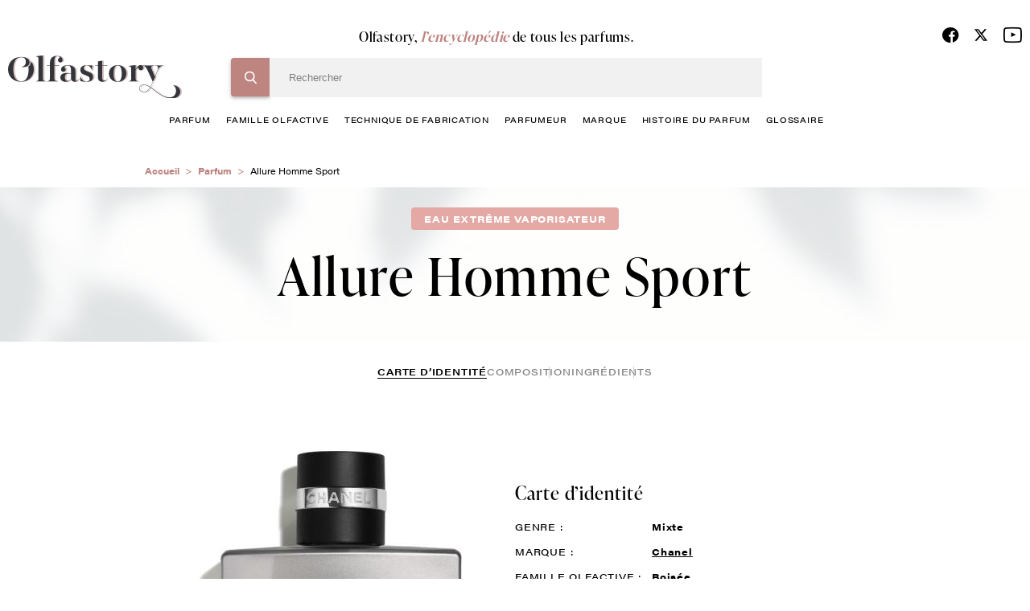

--- FILE ---
content_type: text/html; charset=UTF-8
request_url: https://www.olfastory.com/parfum/allure-homme-sport-eau-extreme
body_size: 13957
content:
<!DOCTYPE html>
<html lang="fr" dir="ltr">
  <head>
    <!-- Google Tag Manager -->
    <script>(function(w,d,s,l,i){w[l]=w[l]||[];w[l].push({'gtm.start':
    new Date().getTime(),event:'gtm.js'});var f=d.getElementsByTagName(s)[0],
    j=d.createElement(s),dl=l!='dataLayer'?'&l='+l:'';j.async=true;j.src=
    'https://www.googletagmanager.com/gtm.js?id='+i+dl;f.parentNode.insertBefore(j,f);
    })(window,document,'script','dataLayer','GTM-NNPTBVJ3');</script>
    <!-- End Google Tag Manager -->
    <meta charset="utf-8" />
<meta name="description" content="Eau Extrême Vaporisateur Allure Homme Sport Chanel. Olfastory, l&#039;encyclopédie du parfum - Tout savoir sur le parfum Allure Homme Sport Chanel." />
<link rel="canonical" href="https://www.olfastory.com/parfum/allure-homme-sport-eau-extreme" />
<meta name="Generator" content="Drupal 10 (https://www.drupal.org)" />
<meta name="MobileOptimized" content="width" />
<meta name="HandheldFriendly" content="true" />
<meta name="viewport" content="width=device-width, initial-scale=1.0" />
<link rel="icon" href="/sites/default/themes/olfastory/favicon.ico" type="image/vnd.microsoft.icon" />

    <title>Eau Extrême Vaporisateur Allure Homme Sport Chanel, Parfum Boisée | Olfastory</title>
    <link rel="stylesheet" media="all" href="/sites/default/files/css/css_LncDp84LPOEU9TiQ8H4W7DE1hVg1Uh1lagTycQZWDDY.css?delta=0&amp;language=fr&amp;theme=olfastory&amp;include=eJwFwQEKABAMBdALyc70MUrTtE1xe-9VNaZmZ0MyJm5S6fBQezRECyT58-BFBc4fkXIRfQ" />
<link rel="stylesheet" media="all" href="/sites/default/files/css/css_wihZOT9mFtSupCjVRrRuuB_Qyj3J8emoWOyt9r6IKKc.css?delta=1&amp;language=fr&amp;theme=olfastory&amp;include=eJwFwQEKABAMBdALyc70MUrTtE1xe-9VNaZmZ0MyJm5S6fBQezRECyT58-BFBc4fkXIRfQ" />

    
      </head>
  <body class="pace-done loading-finished" >
    <!-- Google Tag Manager (noscript) -->
    <noscript><iframe src="https://www.googletagmanager.com/ns.html?id=GTM-NNPTBVJ3"
    height="0" width="0" style="display:none;visibility:hidden" title=""></iframe></noscript>
    <!-- End Google Tag Manager (noscript) -->
        <a href="#main-content" class="visually-hidden focusable">
      Aller au contenu principal
    </a>
    
      <div class="dialog-off-canvas-main-canvas" data-off-canvas-main-canvas>
    <div class="layout-container">
  <header role="banner" class="o-header js-sticky__header stuck">
    <div class="c-header__main">
      <div class="o-row--flex">
        <div class="o-header__content">
          <div class="o__logo">
            <a href="/" title="Olfastory"><img src="/sites/default/themes/olfastory/logo.svg" width="216" height="53" alt="logo" data-aos="zoom-out-right"></a>
          </div>

          <div class="c-header__bloc">
                          <span class="title">Olfastory, <span>l’encyclopédie</span> de tous les parfums.</span>
            
             <div class="c-header__form">
                <div>
    
<div class="search-block-form">

	<form action="/recherche" method="get" id="header-search" accept-charset="UTF-8">
  <div class="js-form-item form-item js-form-type-textfield form-item-search-hidden js-form-item-search-hidden">
      <label for="edit-search-hidden"></label>
        <input style="display:none;" data-delay="30" data-drupal-selector="edit-search-hidden" type="text" id="edit-search-hidden" name="search_hidden" value="" size="60" maxlength="128" class="form-text" />

        </div>
<div class="js-form-item form-item js-form-type-search form-item-search-key js-form-item-search-key">
      <label for="edit-search-key" class="js-form-required form-required"></label>
        <input data-drupal-selector="edit-search-key" type="search" id="edit-search-key" name="search_key" value="" size="60" maxlength="128" placeholder="Rechercher" class="form-search required" required="required" aria-required="true" />

        </div>

      
<div class="bloc-input">
      <input data-drupal-selector="edit-submit" type="submit" id="edit-submit" value="Rechercher" class="button js-form-submit form-submit" />
</div> <input data-drupal-selector="edit-header-search" type="hidden" name="form_id" value="header_search" />

</form>



	
	<span id="search-header-teaser"></span>
	</div>
<nav role="navigation" class="o-nav" aria-labelledby="block-menuprincipale-menu" id="block-menuprincipale">
    
        
              <ul class="c-nav__principal">
                          <li>
            <a href="/parfum" data-drupal-link-system-path="node/10053">parfum</a>
                                        <ul class="c-nav__level1">
                          <li>
            <a href="/parfum/femme" data-drupal-link-system-path="node/10027">femme</a>
                      </li>
                              <li>
            <a href="/parfum/homme" data-drupal-link-system-path="node/10028">homme</a>
                      </li>
                              <li>
            <a href="/parfum/enfant" data-drupal-link-system-path="node/10029">enfant</a>
                      </li>
                              <li>
            <a href="/parfum/mixte" data-drupal-link-system-path="node/10030">mixte</a>
                      </li>
                </ul>
  
                      </li>
                              <li>
            <a href="/famille-olfactive" data-drupal-link-system-path="node/10024">famille olfactive</a>
                                        <ul class="c-nav__level1">
                          <li>
            <a href="/famille-olfactive/aldehydee" data-drupal-link-system-path="node/382">Aldéhydée</a>
                      </li>
                              <li>
            <a href="/famille-olfactive/aromatique" data-drupal-link-system-path="node/367">Aromatique</a>
                      </li>
                              <li>
            <a href="/famille-olfactive/boisee" data-drupal-link-system-path="node/368">Boisée</a>
                      </li>
                              <li>
            <a href="/famille-olfactive/fleurie" data-drupal-link-system-path="node/372">Fleurie</a>
                      </li>
                              <li>
            <a href="/famille-olfactive/fruitee" data-drupal-link-system-path="node/391">Fruitée</a>
                      </li>
                              <li>
            <a href="/famille-olfactive/hesperidee" data-drupal-link-system-path="node/376">Hespéridée</a>
                      </li>
                              <li>
            <a href="/famille-olfactive/nouvelle-fraicheur" data-drupal-link-system-path="node/396">Nouvelle Fraîcheur</a>
                      </li>
                              <li>
            <a href="/famille-olfactive/epicee" data-drupal-link-system-path="node/388">Épicée</a>
                      </li>
                              <li>
            <a href="/famille-olfactive/ambree" data-drupal-link-system-path="node/383">Ambrée</a>
                      </li>
                              <li>
            <a href="/famille-olfactive/orientale" data-drupal-link-system-path="node/379">Orientale</a>
                      </li>
                              <li>
            <a href="/famille-olfactive/poudree" data-drupal-link-system-path="node/398">Poudrée</a>
                      </li>
                              <li>
            <a href="/famille-olfactive/chypree" data-drupal-link-system-path="node/369">Chyprée</a>
                      </li>
                              <li>
            <a href="/famille-olfactive/cuir" data-drupal-link-system-path="node/387">Cuir</a>
                      </li>
                              <li>
            <a href="/famille-olfactive/fougere" data-drupal-link-system-path="node/373">Fougère</a>
                      </li>
                              <li>
            <a href="/famille-olfactive/gourmande" data-drupal-link-system-path="node/392">Gourmande</a>
                      </li>
                              <li>
            <a href="/famille-olfactive/marine" data-drupal-link-system-path="node/394">Marine</a>
                      </li>
                              <li>
            <a href="/famille-olfactive/verte" data-drupal-link-system-path="node/399">Verte</a>
                      </li>
                </ul>
  
                      </li>
                              <li>
            <a href="/techniques-de-fabrication-du-parfum" data-drupal-link-system-path="node/10031">technique de fabrication</a>
                      </li>
                              <li>
            <a href="/parfumeur" data-drupal-link-system-path="node/10025">Parfumeur</a>
                      </li>
                              <li>
            <a href="/marque-parfum" data-drupal-link-system-path="node/10026">marque</a>
                      </li>
                              <li>
            <a href="/histoire-du-parfum" data-drupal-link-system-path="node/10032">histoire du parfum</a>
                      </li>
                              <li>
            <a href="/glossaire" data-drupal-link-system-path="glossaire">glossaire</a>
                      </li>
                </ul>
  


  </nav>

  </div>

              <div class="c__info--mobile">
                <ul class="c-social__list">
                  <li><a href="https://www.facebook.com/olfastory/" target="_blank" title="Facebook"><span class="c-fdbm__icon--facebook"> </span></a></li>
                  <li>
                    <a href="https://twitter.com/olfastory1" target="_blank" title="Twitter" rel="noopener">
                      <svg xmlns="http://www.w3.org/2000/svg" height="19" width="18" viewBox="0 0 512 512">
                        <path opacity="1" fill="#000000" d="M389.2 48h70.6L305.6 224.2 487 464H345L233.7 318.6 106.5 464H35.8L200.7 275.5 26.8 48H172.4L272.9 180.9 389.2 48zM364.4 421.8h39.1L151.1 88h-42L364.4 421.8z"/>
                      </svg>
                    </a>
                  </li>
                  <li><a href="https://www.youtube.com/channel/UCffx3NnCgQww-0nfm3s-KiA/channel/UCffx3NnCgQww-0nfm3s-KiA" target="_blank" title="Youtube"><span class="c-fdbm__icon--youtube"> </span></a></li>
                </ul>
                            </div>
            </div>
          </div>
          <div class="o-icon-header">
            <div class="c-nav__icon-search"></div>
            <div class="c-nav__icon"><span></span></div>
          </div>
          <div class="c__info">
            <ul class="c-social__list">
              <li><a href="https://www.facebook.com/olfastory/" target="_blank" title="Facebook"><span class="c-fdbm__icon--facebook"> </span></a></li>
              <li>
                <a href="https://twitter.com/olfastory1" target="_blank" title="Twitter" rel="noopener">
                  <svg xmlns="http://www.w3.org/2000/svg" height="19" width="18" viewBox="0 0 512 512">
                    <path opacity="1" fill="#000000" d="M389.2 48h70.6L305.6 224.2 487 464H345L233.7 318.6 106.5 464H35.8L200.7 275.5 26.8 48H172.4L272.9 180.9 389.2 48zM364.4 421.8h39.1L151.1 88h-42L364.4 421.8z"/>
                  </svg>
                </a>
              </li>
              <li><a href="https://www.youtube.com/channel/UCffx3NnCgQww-0nfm3s-KiA/channel/UCffx3NnCgQww-0nfm3s-KiA" target="_blank" title="Youtube"><span class="c-fdbm__icon--youtube"> </span></a></li>
            </ul>
                      </div>
        </div>
      </div>
    </div>
  </header>
  <a class="c-action__gototop" href="" title="Haut de page"></a>
  
  

    <div>
    <div id="block-olfastory-breadcrumbs">
  
    
          <nav role="navigation" aria-labelledby="system-breadcrumb">
        <ul class="c-breadcrumb__list">
                            <li class="c-breadcrumb__item">
                                            <a href="/">Accueil</a>
                                    </li>
                            <li class="c-breadcrumb__item">
                                            <a href="/parfum">Parfum</a>
                                    </li>
                            <li class="c-breadcrumb__item">
                                            Allure Homme Sport
                                    </li>
                    </ul>
    </nav>

  </div>

  </div>


  

  

  <main role="main">
    <a id="main-content" tabindex="-1"></a>
    <div class="layout-content">
            <div>
    <div data-drupal-messages-fallback class="hidden"></div><div id="block-olfastory-content">
  
    
      <section class="o-header--product">
  <div class="o-row--flex">
    <div class="o-header--content">
              <span class="c-tag">Eau Extrême Vaporisateur</span>
            <h1 class="c-title">
                  Allure Homme Sport
              </h1>
    </div>
  </div>
</section>
<div class="o-row--flex navbar__secondary">
  <ul class="o-navbar--secondary">
    <li>
      <a
        class="is-active"         href="/parfum/allure-homme-sport-eau-extreme">
        Carte d’identité
      </a>
    </li>
          <li>
        <a
                    href="/parfum/allure-homme-sport-eau-extreme/composition">
          composition
        </a>
      </li>
              <li>
        <a
                    href="/parfum/allure-homme-sport-eau-extreme/ingredients">
          ingrédients
        </a>
      </li>
                  </ul>
</div>
<section class="o-infos--product">
	<div class="o-row--flex small">
		<div class="o-item--product">
			<div class="c-img--product c-img-product__identite">
															<div class="js-carousel--product-images">
															<div class="c-slide--product-image">
									<img src="/sites/default/files/styles/parfum_identite/public/tp-import/chanel-allure-homme-sport-eau-extrme-vaporisateur-100-ml_1_1.jpg?itok=I9TfTGCY" alt="Allure Homme Sport, Chanel"/>
								</div>
															<div class="c-slide--product-image">
									<img src="/sites/default/files/styles/parfum_identite/public/tp-import/3145891235609_2_.jpg?itok=2kEszKdU" alt="Allure Homme Sport, Chanel"/>
								</div>
													</div>
												</div>
			<div class="o-details--product">
				<h2>Carte d’identité</h2>
				<div class="o-features--product">
					<ul class="c-features">
													<li>
								<span class="c-title--feature">Genre :</span>
								<span class="c-name--feature">
																			Mixte
																	</span>
							</li>
																			<li>
								<span class="c-title--feature">Marque :</span>
								<a href="/marque/chanel">
									<span class="c-name--feature">Chanel</span>
								</a>
							</li>
																			<li>
								<span class="c-title--feature">Famille olfactive :</span>
								<a href="/famille-olfactive/boisee">
									<span class="c-name--feature">Boisée</span>
								</a>
							</li>
																			<li>
								<span class="c-title--feature">Concentration :</span>
								<span class="c-name--feature">Eau Extrême Vaporisateur</span>
							</li>
																			<li>
								<span class="c-title--feature">Facettes :</span>
								<div class="c-loop-feature">
																			<a class="c-name--feature" href="/famille-olfactive/marine">
											<span class="c-name--feature">Marine</span>
										</a>
																			<a class="c-name--feature" href="/famille-olfactive/nouvelle-fraicheur">
											<span class="c-name--feature">Nouvelle Fraîcheur</span>
										</a>
																	</div>
							</li>
																			<li>
								<span class="c-title--feature">Date de création :</span>
								<span class="c-name--feature">2012</span>
							</li>
																			<li>
								<span class="c-title--feature">Parfumeurs :</span>
								<div class="c-loop-feature">
																			<a class="c-name--feature" href="/parfumeur/jacques-polge">
											Polge
											Jacques
										</a>
																	</div>
							</li>
																			<li class="contenance-list">
								<span class="c-title--feature">Contenances :</span>
								<span class="c-name--feature">100 ml - 150 ml - 50 ml</span>
							</li>
											</ul>
				</div>
				<div class="o-description--product">
					<p>
						<h2>La fraîcheur marine pour une &laquo;&nbsp;Allure&nbsp;&raquo; élégante et furieusement tonique</h2><p>Quand un parfum fonctionne à merveille pourquoi vouloir se séparer de sa formule magique&nbsp;? C&rsquo;est précisément cette raison qui poussa la maison Chanel a une nouvelle fois crée une nouvelle fragrance autour de sa gamme de parfumerie masculine star &laquo;&nbsp;<a href="https://www.olfastory.com/parfum/allure-homme-sport">Allure Homme Sport</a>&nbsp;&raquo; avec &laquo;&nbsp;Allure Homme Sport Eau Extrême&nbsp;&raquo; sorti en 2012.</p>
					</p>
					<a id="body-endlink" href="#" class="c-link--more js-scrollTo">
						En savoir plus
					</a>
				</div>
			</div>
		</div>
	</div>
</section>

	<section class="o-buy--product bg-linear--01">
		<div class="o-row--flex">
			<div class="o-carousel--buy_product">
				<h3 class="c-big--title">Achetez ce
					<i>parfum</i>
				</h3>
									<p class="c-date-price">Prix contastés sur ces sites
																								            le
						26-01-2026</p>
								<div class="o-carousel">
					<div class="o-header--carousel">
						<h3>Allure Homme Sport</h3>

						<ul class="c-capacities--ml tabs" role="tablist">
																								<li class="tab-link tab-84683" data-tab="tab-84683">
										<a href="javascript:void(0);">50 ml</a>
									</li>
																																									<li class="tab-link tab-84684" data-tab="tab-84684">
										<a href="javascript:void(0);">100 ml</a>
									</li>
																																									<li class="tab-link tab-85020" data-tab="tab-85020">
										<a href="javascript:void(0);">150 ml</a>
									</li>
																														</ul>
					</div>


					<div class="js-carousel--tab tab-contents">
													<div class="js-carousel--buy tab-pane" id="tab-84683">
																									<div class="o-card--buy slide-item   buy-block-tp ">
										<div class="c-card--logo">
																							<img src="/sites/default/files/2022-08/tendance-parfums-logo.jpg" alt="">
																					</div>
										<div class="c-card--price">
											<span >80.5 €</span>
											<a class="link__animate" target="_blank" href="https://www.tendance-parfums.com/chanel-allure-homme-sport-eau-extreme.html" rel="noopener">
												<span>acheter ce parfum</span>
											</a>
										</div>
									</div>
															</div>
													<div class="js-carousel--buy tab-pane" id="tab-84684">
																									<div class="o-card--buy slide-item   buy-block-tp ">
										<div class="c-card--logo">
																							<img src="/sites/default/files/2022-08/tendance-parfums-logo.jpg" alt="">
																					</div>
										<div class="c-card--price">
											<span >114 €</span>
											<a class="link__animate" target="_blank" href="https://www.tendance-parfums.com/chanel-allure-homme-sport-eau-extreme.html" rel="noopener">
												<span>acheter ce parfum</span>
											</a>
										</div>
									</div>
															</div>
													<div class="js-carousel--buy tab-pane" id="tab-85020">
																									<div class="o-card--buy slide-item   buy-block-tp ">
										<div class="c-card--logo">
																							<img src="/sites/default/files/2022-08/tendance-parfums-logo.jpg" alt="">
																					</div>
										<div class="c-card--price">
											<span >142.5 €</span>
											<a class="link__animate" target="_blank" href="https://www.tendance-parfums.com/chanel-allure-homme-sport-eau-extreme.html" rel="noopener">
												<span>acheter ce parfum</span>
											</a>
										</div>
									</div>
															</div>
											</div>


				</div>
			</div>
		</div>
	</div>
</section>

<section class="o-carousel--product no-border--title bg-linear--02 pt-4">
    <div id="trigger1"></div>
    <div>
  
    
        <div class="o-row--flex">
    <div class="o-carousel--parfum">
      <h2 class="c-big--title">
        Ils pourraient vous <i>intéresser</i>
                  <span class="c-border--01"></span>
              </h2>
      <div class="o-carousel">
        <div class="js-carousel--product">
                      <div class="o-card--product slide-item">
              <div class="c-card-content">

                  <div class="c-card--image">
                                     <img
                      width="235"
                      height="235"
                      class="js-lazyload"
                      data-src="/sites/default/files/styles/235x235/public/tp-import/3614274380392_6.jpg?itok=osAWi35d"
                      alt="Ô Zenith">                  </div>

                <div class="c-card--title">
                  <h3>Ô Zenith</h3>
                                      <p>Lancôme</p>
                                  </div>
              </div>
              <div class="c-card-infos">
                <div class="c-card-left">
                                      <span>Eau de toilette</span>
                                                        <span>2025</span>
                                  </div>
                <div class="c-card-right">
                                                            <span>mixte</span>
                                      
                                      <span>Fleurie</span>
                                  </div>
                <a class="c-card-btn" href="/parfum/o-zenith">Découvrir</a>
              </div>
              <a class="link__all--bloc" href="/parfum/o-zenith"></a>
            </div>
                      <div class="o-card--product slide-item">
              <div class="c-card-content">

                  <div class="c-card--image">
                                     <img
                      width="235"
                      height="235"
                      class="js-lazyload"
                      data-src="/sites/default/files/styles/235x235/public/2025-07/amouage-reception.jpg?itok=JFMtDGY9"
                      alt="Reception">                  </div>

                <div class="c-card--title">
                  <h3>Reception</h3>
                                      <p>Amouage</p>
                                  </div>
              </div>
              <div class="c-card-infos">
                <div class="c-card-left">
                                      <span>Eau de parfum</span>
                                                        <span>2025</span>
                                  </div>
                <div class="c-card-right">
                                                            <span>mixte</span>
                                      
                                      <span>Fleurie</span>
                                  </div>
                <a class="c-card-btn" href="/parfum/reception">Découvrir</a>
              </div>
              <a class="link__all--bloc" href="/parfum/reception"></a>
            </div>
                      <div class="o-card--product slide-item">
              <div class="c-card-content">

                  <div class="c-card--image">
                                     <img
                      width="235"
                      height="235"
                      class="js-lazyload"
                      data-src="/sites/default/files/styles/235x235/public/tp-import/3614274380408_6.jpg?itok=zEvBbi-P"
                      alt="Ôver The Top">                  </div>

                <div class="c-card--title">
                  <h3>Ôver The Top</h3>
                                      <p>Lancôme</p>
                                  </div>
              </div>
              <div class="c-card-infos">
                <div class="c-card-left">
                                      <span>Eau de toilette</span>
                                                        <span>2025</span>
                                  </div>
                <div class="c-card-right">
                                                            <span>mixte</span>
                                      
                                      <span>Fleurie</span>
                                  </div>
                <a class="c-card-btn" href="/parfum/over-top">Découvrir</a>
              </div>
              <a class="link__all--bloc" href="/parfum/over-top"></a>
            </div>
                      <div class="o-card--product slide-item">
              <div class="c-card-content">

                  <div class="c-card--image">
                                     <img
                      width="235"
                      height="235"
                      class="js-lazyload"
                      data-src="/sites/default/files/styles/235x235/public/2025-07/armani-prive-cuir-nu.jpg?itok=SCOGipHV"
                      alt="Armani Privé Cuir Nu">                  </div>

                <div class="c-card--title">
                  <h3>Armani Privé Cuir Nu</h3>
                                      <p>Armani</p>
                                  </div>
              </div>
              <div class="c-card-infos">
                <div class="c-card-left">
                                      <span>Eau de parfum</span>
                                                        <span>2025</span>
                                  </div>
                <div class="c-card-right">
                                                            <span>mixte</span>
                                      
                                      <span>Epicée</span>
                                  </div>
                <a class="c-card-btn" href="/parfum/armani-prive-cuir-nu">Découvrir</a>
              </div>
              <a class="link__all--bloc" href="/parfum/armani-prive-cuir-nu"></a>
            </div>
                      <div class="o-card--product slide-item">
              <div class="c-card-content">

                  <div class="c-card--image">
                                     <img
                      width="235"
                      height="235"
                      class="js-lazyload"
                      data-src="/sites/default/files/styles/235x235/public/tp-import/3614274380415_6.jpg?itok=P7MbBkyo"
                      alt="Lancôme Ôff Now Eau de Toilette">                  </div>

                <div class="c-card--title">
                  <h3>Lancôme Ôff Now Eau de Toilette</h3>
                                      <p>Lancôme</p>
                                  </div>
              </div>
              <div class="c-card-infos">
                <div class="c-card-left">
                                      <span>Eau de toilette</span>
                                                        <span>2025</span>
                                  </div>
                <div class="c-card-right">
                                                            <span>mixte</span>
                                      
                                      <span>Aromatique</span>
                                  </div>
                <a class="c-card-btn" href="/parfum/now-0">Découvrir</a>
              </div>
              <a class="link__all--bloc" href="/parfum/now-0"></a>
            </div>
                      <div class="o-card--product slide-item">
              <div class="c-card-content">

                  <div class="c-card--image">
                                     <img
                      width="235"
                      height="235"
                      class="js-lazyload"
                      data-src="/sites/default/files/styles/235x235/public/tp-import/3614274000566_7.jpg?itok=GU87Ja0L"
                      alt="Paradoxe Virtual Flower">                  </div>

                <div class="c-card--title">
                  <h3>Paradoxe Virtual Flower</h3>
                                      <p>Prada</p>
                                  </div>
              </div>
              <div class="c-card-infos">
                <div class="c-card-left">
                                      <span>Eau de Parfum florale musquée rechargeable</span>
                                                        <span>2025</span>
                                  </div>
                <div class="c-card-right">
                                                            <span>mixte</span>
                                      
                                      <span>Fleurie</span>
                                  </div>
                <a class="c-card-btn" href="/parfum/paradoxe-virtual-flower">Découvrir</a>
              </div>
              <a class="link__all--bloc" href="/parfum/paradoxe-virtual-flower"></a>
            </div>
                      <div class="o-card--product slide-item">
              <div class="c-card-content">

                  <div class="c-card--image">
                                     <img
                      width="235"
                      height="235"
                      class="js-lazyload"
                      data-src="/sites/default/files/styles/235x235/public/tp-import/uomo-born-in-roma-stravaganza-eau-de-toilette-100-ml_1.jpg?itok=jPIsTX2I"
                      alt="Valentino Uomo Born In Roma Stravaganza Eau de Toilette">                  </div>

                <div class="c-card--title">
                  <h3>Valentino Uomo Born In Roma Stravaganza Eau de Toilette</h3>
                                      <p>Valentino</p>
                                  </div>
              </div>
              <div class="c-card-infos">
                <div class="c-card-left">
                                      <span>Eau de toilette</span>
                                                        <span>2024</span>
                                  </div>
                <div class="c-card-right">
                                                            <span>mixte</span>
                                      
                                      <span>Boisée</span>
                                  </div>
                <a class="c-card-btn" href="/parfum/born-roma-green-stravaganza-uomo">Découvrir</a>
              </div>
              <a class="link__all--bloc" href="/parfum/born-roma-green-stravaganza-uomo"></a>
            </div>
                      <div class="o-card--product slide-item">
              <div class="c-card-content">

                  <div class="c-card--image">
                                     <img
                      width="235"
                      height="235"
                      class="js-lazyload"
                      data-src="/sites/default/files/styles/235x235/public/tp-import/this-is-really-him-zadig-voltaire-100-ml_1.jpg?itok=Y2GM4013"
                      alt="Zadig &amp; Voltaire This is really him! Eau de Toilette Intense">                  </div>

                <div class="c-card--title">
                  <h3>Zadig &amp; Voltaire This is really him! Eau de Toilette Intense</h3>
                                      <p>Zadig &amp; Voltaire</p>
                                  </div>
              </div>
              <div class="c-card-infos">
                <div class="c-card-left">
                                      <span>Eau de Toilette Intense</span>
                                                        <span>2024</span>
                                  </div>
                <div class="c-card-right">
                                                            <span>mixte</span>
                                      
                                      <span>Boisée</span>
                                  </div>
                <a class="c-card-btn" href="/parfum/really-him">Découvrir</a>
              </div>
              <a class="link__all--bloc" href="/parfum/really-him"></a>
            </div>
                      <div class="o-card--product slide-item">
              <div class="c-card-content">

                  <div class="c-card--image">
                                     <img
                      width="235"
                      height="235"
                      class="js-lazyload"
                      data-src="/sites/default/files/styles/235x235/public/tp-import/this-is-him-undressed-eau-de-toilette-100-ml_1.jpg?itok=C1Y7Xt44"
                      alt="Zadig &amp; Voltaire This is Him! Undressed Eau de Toilette">                  </div>

                <div class="c-card--title">
                  <h3>Zadig &amp; Voltaire This is Him! Undressed Eau de Toilette</h3>
                                      <p>Zadig &amp; Voltaire</p>
                                  </div>
              </div>
              <div class="c-card-infos">
                <div class="c-card-left">
                                      <span>Eau de toilette</span>
                                                        <span>2023</span>
                                  </div>
                <div class="c-card-right">
                                                            <span>mixte</span>
                                      
                                      <span>Boisée</span>
                                  </div>
                <a class="c-card-btn" href="/parfum/him-undressed">Découvrir</a>
              </div>
              <a class="link__all--bloc" href="/parfum/him-undressed"></a>
            </div>
                      <div class="o-card--product slide-item">
              <div class="c-card-content">

                  <div class="c-card--image">
                                     <img
                      width="235"
                      height="235"
                      class="js-lazyload"
                      data-src="/sites/default/files/styles/235x235/public/tp-import/valentino-uomo-born-in-roma-intense-eau-de-parfum-100-ml_1.jpg?itok=Ke3ujkbr"
                      alt="Valentino Uomo Born In Roma Intense Eau de Parfum">                  </div>

                <div class="c-card--title">
                  <h3>Valentino Uomo Born In Roma Intense Eau de Parfum</h3>
                                      <p>Valentino</p>
                                  </div>
              </div>
              <div class="c-card-infos">
                <div class="c-card-left">
                                      <span>Eau de parfum</span>
                                                        <span>2023</span>
                                  </div>
                <div class="c-card-right">
                                                            <span>mixte</span>
                                      
                                      <span>Fougère</span>
                                  </div>
                <a class="c-card-btn" href="/parfum/born-rome-intense-uomo">Découvrir</a>
              </div>
              <a class="link__all--bloc" href="/parfum/born-rome-intense-uomo"></a>
            </div>
                      <div class="o-card--product slide-item">
              <div class="c-card-content">

                  <div class="c-card--image">
                                     <img
                      width="235"
                      height="235"
                      class="js-lazyload"
                      data-src="/sites/default/files/styles/235x235/public/tp-import/paradoxe-intense-prada-eau-de-parfum-50-ml_1_1.jpg?itok=LKEKLUXL"
                      alt="Paradoxe Intense">                  </div>

                <div class="c-card--title">
                  <h3>Paradoxe Intense</h3>
                                      <p>Prada</p>
                                  </div>
              </div>
              <div class="c-card-infos">
                <div class="c-card-left">
                                      <span>Eau de Parfum Rechargeable</span>
                                                        <span>2023</span>
                                  </div>
                <div class="c-card-right">
                                                            <span>mixte</span>
                                      
                                      <span>Fleurie</span>
                                  </div>
                <a class="c-card-btn" href="/parfum/paradoxe-intense">Découvrir</a>
              </div>
              <a class="link__all--bloc" href="/parfum/paradoxe-intense"></a>
            </div>
                      <div class="o-card--product slide-item">
              <div class="c-card-content">

                  <div class="c-card--image">
                                     <img
                      width="235"
                      height="235"
                      class="js-lazyload"
                      data-src="/sites/default/files/styles/235x235/public/tp-import/azzaro-wanted-eau-de-parfum-100-ml_1.jpg?itok=_JT1H55p"
                      alt="Wanted">                  </div>

                <div class="c-card--title">
                  <h3>Wanted</h3>
                                      <p>Azzaro</p>
                                  </div>
              </div>
              <div class="c-card-infos">
                <div class="c-card-left">
                                      <span>Eau de parfum</span>
                                                        <span>2023</span>
                                  </div>
                <div class="c-card-right">
                                                            <span>mixte</span>
                                      
                                      <span>Boisée</span>
                                  </div>
                <a class="c-card-btn" href="/parfum/azzaro-wanted-eau-de-parfum">Découvrir</a>
              </div>
              <a class="link__all--bloc" href="/parfum/azzaro-wanted-eau-de-parfum"></a>
            </div>
                      <div class="o-card--product slide-item">
              <div class="c-card-content">

                  <div class="c-card--image">
                                     <img
                      width="235"
                      height="235"
                      class="js-lazyload"
                      data-src="/sites/default/files/styles/235x235/public/ck1-palace-eau-de-toilette-calvin-klein.jpg?itok=6DCHxktF"
                      alt="Ck1 Palace">                  </div>

                <div class="c-card--title">
                  <h3>Ck1 Palace</h3>
                                      <p>Calvin Klein</p>
                                  </div>
              </div>
              <div class="c-card-infos">
                <div class="c-card-left">
                                      <span>Eau de toilette</span>
                                                        <span>2022</span>
                                  </div>
                <div class="c-card-right">
                                                            <span>mixte</span>
                                      
                                      <span>Hespéridée</span>
                                  </div>
                <a class="c-card-btn" href="/parfum/ck1-palace">Découvrir</a>
              </div>
              <a class="link__all--bloc" href="/parfum/ck1-palace"></a>
            </div>
                      <div class="o-card--product slide-item">
              <div class="c-card-content">

                  <div class="c-card--image">
                                     <img
                      width="235"
                      height="235"
                      class="js-lazyload"
                      data-src="/sites/default/files/styles/235x235/public/tp-import/3614273638852_1.jpg?itok=SdbVxIMK"
                      alt="The Most Wanted">                  </div>

                <div class="c-card--title">
                  <h3>The Most Wanted</h3>
                                      <p>Azzaro</p>
                                  </div>
              </div>
              <div class="c-card-infos">
                <div class="c-card-left">
                                      <span>Parfum</span>
                                                        <span>2022</span>
                                  </div>
                <div class="c-card-right">
                                                            <span>mixte</span>
                                      
                                      <span>Boisée</span>
                                  </div>
                <a class="c-card-btn" href="/parfum/most-wanted-parfum">Découvrir</a>
              </div>
              <a class="link__all--bloc" href="/parfum/most-wanted-parfum"></a>
            </div>
                      <div class="o-card--product slide-item">
              <div class="c-card-content">

                  <div class="c-card--image">
                                     <img
                      width="235"
                      height="235"
                      class="js-lazyload"
                      data-src="/sites/default/files/styles/235x235/public/eau-de-basilic-pourpre-hermes.jpg?itok=E3fDEphg"
                      alt="Eau de Basilic Pourpre">                  </div>

                <div class="c-card--title">
                  <h3>Eau de Basilic Pourpre</h3>
                                      <p>Hermès</p>
                                  </div>
              </div>
              <div class="c-card-infos">
                <div class="c-card-left">
                                      <span>Eau de cologne</span>
                                                        <span>2022</span>
                                  </div>
                <div class="c-card-right">
                                                            <span>mixte</span>
                                      
                                      <span>Boisée</span>
                                  </div>
                <a class="c-card-btn" href="/parfum/eau-de-basilic-pourpre">Découvrir</a>
              </div>
              <a class="link__all--bloc" href="/parfum/eau-de-basilic-pourpre"></a>
            </div>
                      <div class="o-card--product slide-item">
              <div class="c-card-content">

                  <div class="c-card--image">
                                     <img
                      width="235"
                      height="235"
                      class="js-lazyload"
                      data-src="/sites/default/files/styles/235x235/public/oriental-dream-reminiscence.jpg?itok=7evlCvMK"
                      alt="Oriental Dream">                  </div>

                <div class="c-card--title">
                  <h3>Oriental Dream</h3>
                                      <p>Réminiscence</p>
                                  </div>
              </div>
              <div class="c-card-infos">
                <div class="c-card-left">
                                      <span>Eau de parfum</span>
                                                        <span>2022</span>
                                  </div>
                <div class="c-card-right">
                                                            <span>mixte</span>
                                      
                                      <span>Boisée</span>
                                  </div>
                <a class="c-card-btn" href="/parfum/oriental-dream">Découvrir</a>
              </div>
              <a class="link__all--bloc" href="/parfum/oriental-dream"></a>
            </div>
                      <div class="o-card--product slide-item">
              <div class="c-card-content">

                  <div class="c-card--image">
                                     <img
                      width="235"
                      height="235"
                      class="js-lazyload"
                      data-src="/sites/default/files/styles/235x235/public/tp-import/paradoxe-eau-de-parfum-prada-50-ml_1.jpg?itok=vbJR26B0"
                      alt="Paradoxe">                  </div>

                <div class="c-card--title">
                  <h3>Paradoxe</h3>
                                      <p>Prada</p>
                                  </div>
              </div>
              <div class="c-card-infos">
                <div class="c-card-left">
                                      <span>Eau de Parfum Rechargeable</span>
                                                        <span>2022</span>
                                  </div>
                <div class="c-card-right">
                                                            <span>mixte</span>
                                      
                                      <span>Fleurie</span>
                                  </div>
                <a class="c-card-btn" href="/parfum/paradoxe-0">Découvrir</a>
              </div>
              <a class="link__all--bloc" href="/parfum/paradoxe-0"></a>
            </div>
                      <div class="o-card--product slide-item">
              <div class="c-card-content">

                  <div class="c-card--image">
                                     <img
                      width="235"
                      height="235"
                      class="js-lazyload"
                      data-src="/sites/default/files/styles/235x235/public/tp-import/lady-fabulous-50-ml_1.jpg?itok=LgogXBfR"
                      alt="Lady Million Fabulous">                  </div>

                <div class="c-card--title">
                  <h3>Lady Million Fabulous</h3>
                                      <p>Lady Million Fabulous</p>
                                  </div>
              </div>
              <div class="c-card-infos">
                <div class="c-card-left">
                                      <span>Eau de Parfum Intense</span>
                                                        <span>2021</span>
                                  </div>
                <div class="c-card-right">
                                                            <span>mixte</span>
                                      
                                      <span>Orientale</span>
                                  </div>
                <a class="c-card-btn" href="/parfum/lady-million-fabulous">Découvrir</a>
              </div>
              <a class="link__all--bloc" href="/parfum/lady-million-fabulous"></a>
            </div>
                      <div class="o-card--product slide-item">
              <div class="c-card-content">

                  <div class="c-card--image">
                                     <img
                      width="235"
                      height="235"
                      class="js-lazyload"
                      data-src="/sites/default/files/styles/235x235/public/mal-aime-parfum-d-empire.jpg?itok=2T56Bqfk"
                      alt="Mal Aimé">                  </div>

                <div class="c-card--title">
                  <h3>Mal Aimé</h3>
                                      <p>Parfum d&#039;Empire</p>
                                  </div>
              </div>
              <div class="c-card-infos">
                <div class="c-card-left">
                                      <span>Eau de parfum</span>
                                                        <span>2021</span>
                                  </div>
                <div class="c-card-right">
                                                            <span>mixte</span>
                                      
                                      <span>Fougère</span>
                                  </div>
                <a class="c-card-btn" href="/parfum/mal-aime">Découvrir</a>
              </div>
              <a class="link__all--bloc" href="/parfum/mal-aime"></a>
            </div>
                      <div class="o-card--product slide-item">
              <div class="c-card-content">

                  <div class="c-card--image">
                                     <img
                      width="235"
                      height="235"
                      class="js-lazyload"
                      data-src="/sites/default/files/styles/235x235/public/tp-import/3614273521307_1.jpg?itok=afC2hRbM"
                      alt="The Most Wanted">                  </div>

                <div class="c-card--title">
                  <h3>The Most Wanted</h3>
                                      <p>Azzaro</p>
                                  </div>
              </div>
              <div class="c-card-infos">
                <div class="c-card-left">
                                      <span>Eau de Parfum Intense</span>
                                                        <span>2021</span>
                                  </div>
                <div class="c-card-right">
                                                            <span>mixte</span>
                                      
                                      <span>Boisée</span>
                                  </div>
                <a class="c-card-btn" href="/parfum/most-wanted">Découvrir</a>
              </div>
              <a class="link__all--bloc" href="/parfum/most-wanted"></a>
            </div>
                  </div>
      </div>
    </div>
  </div>

  </div>

</section>
    <section id="body-end" class="o-text--visual bg-linear--01_b_t">

        <div class="o-row--flex small">
            <div class="c-wysiwyg mt-5 mb-5">
                <p>Ciselé comme la vague de nouvelle fraîcheur qui nous inonde, l&rsquo;Eau Extrême s&rsquo;adresse aux amoureux de l&rsquo;exploit, aux aventuriers des temps modernes qui aiment joncher les vagues sans pour autant se décoiffer&nbsp;!</p><h2>&laquo;&nbsp;Allure Homme Sport Eau Extrême&nbsp;&raquo; et l&rsquo;homme amoureux des grands espaces</h2><p>Si la gamme &laquo;&nbsp;Allure Homme Sport&nbsp;&raquo; se joue de l&rsquo;exploit sportif et du charme indéniable de la vitesse et du frisson pour conquérir son marché masculin, les hommes s&rsquo;y identifient avec plaisir et aiment à se parfumer des fragrances multiples de la gamme &laquo;&nbsp;Allure Homme Sport&nbsp;&raquo; dont le tout premier jus sorti en 2004.</p><p>Après avoir mis en scène le marin solitaire sur son bateau, &laquo;&nbsp;Allure Homme Sport Eau Extrême&nbsp;&raquo; s&rsquo;en va explorer l&rsquo;univers encore plus trépidant (plus jeune aussi) des surfeurs de l&rsquo;extrême grâce à l&rsquo;emploi d&rsquo;une égérie venue tout droit du monde sportif, une nouveauté dans cette gamme de parfum. Danny Fuller, champion de surf accro aux vagues d&rsquo;Hawaï ou de Tahiti, a le mérite d&rsquo;être aussi beau que bon alors pourquoi ne pas utiliser ses talents pour représenter &laquo; Allure Homme Sport Eau Extrême &raquo;&nbsp;?</p><p>Filmé par une réalisatrice qui mettra à l&rsquo;honneur une image forte de sa profondeur et&nbsp; de ses cadrages comme de son noir et blanc, le surfeur propose un univers feutré où seule la musique des vagues compte. L&rsquo;univers de l&rsquo;homme &laquo; Allure Homme Sport Eau Extrême &raquo; est créé&nbsp;: c&rsquo;est un homme qui est, selon Chanel, &laquo;&nbsp;avide de sensations fortes, en quête de nouveaux défis. Il aime se confronter aux éléments, à lui-même, repousser sans cesse ses limites.&nbsp;&raquo; mais qui reste toujours aussi élégant et sensuel.</p><h2>L&rsquo;allure sans limite d&rsquo;un parfum aquatique et boisé intense par Chanel</h2><p>Avec &laquo; Allure Homme Sport Eau Extrême &raquo; sorti en 2012, le maître parfumeur Chanel souhaitait crée un univers olfactif épris des sensualités de la gamme &laquo;&nbsp;Allure&nbsp;&raquo; tout en créant un parfum puissamment ciselé et piquant, sortant du confort des fragrances précédentes.</p><p>Le flacon de &laquo; Allure Homme Sport Eau Extrême &raquo; sera donc à l&rsquo;image de cette ambivalence en reprenant les codes de la bouteille en verre aux épaules carrées et de son bouchon souligné d&rsquo;une bague sportive vêtue de gomme mais en colorant cette fois son verre d&rsquo;un argent acier d&rsquo;une belle virilité et aussi d&rsquo;une grande modernité. N&rsquo;oublions pas que cette nouvelle fragrance cible un public plus jeune que l&rsquo;habituel&nbsp;!</p><p>Quant à la composition parfumée de &laquo; Allure Homme Sport Eau Extrême &raquo;, elle s&rsquo;élancera dès les notes de tête vers des fraîcheurs acidulées de mandarine d&rsquo;Italie, de notes vertes puissamment herbacées associées à la douce et aromatique menthe. Les cœurs seront aussi plus surprenants que les prédécesseurs de cette magnifique gamme &laquo;&nbsp;Allure Sport&nbsp;&raquo; car ils proposeront outre les habituelles notes nouvelle fraîcheur, des notes marines mélangées aux puissances aromatiques et épicées du poivre noir. Enfin afin de conserver les notes boisées et tendrement sensuelles de la gamme, les profondeurs du sillage de l&rsquo;homme &laquo; Allure Homme Sport Eau Extrême &raquo; seront marquées par la fève tonka, le cèdre et le santal, agrémentés de notes animales marines de coumarine.</p><p>L&rsquo;homme de cet opus &laquo; Allure Homme Sport Eau Extrême &raquo; est définitivement épris de liberté et de grands espaces marins. Il est beau, jeune, fougueux et se plait dans les senteurs tranchantes et sensuelles de cette nouvelle fragrance masculine définitivement dédiée à ceux qui cherchent &laquo;&nbsp;Une eau de parfum intense, telle une montée d&#39;adrénaline.&nbsp;&raquo;.</p>
            </div>
        </div>

    </section>

    <section class="o-carousel--product bg-pink--03 pt-4">
        <div>
  
    
        <div class="o-row--flex">
    <div class="o-carousel--parfum">
      <h2 class="c-big--title">
        Parfums de la même <i>famille olfactive</i>
                  <span class="c-border--01"></span>
              </h2>
      <div class="o-carousel">
        <div class="js-carousel--product">
                      <div class="o-card--product slide-item">
              <div class="c-card-content">

                  <div class="c-card--image">
                                     <img
                      width="235"
                      height="235"
                      class="js-lazyload"
                      data-src="/sites/default/files/styles/235x235/public/tp-import/uomo-born-in-roma-stravaganza-eau-de-toilette-100-ml_1.jpg?itok=jPIsTX2I"
                      alt="Valentino Uomo Born In Roma Stravaganza Eau de Toilette">                  </div>

                <div class="c-card--title">
                  <h3>Valentino Uomo Born In Roma Stravaganza Eau de Toilette</h3>
                                      <p>Valentino</p>
                                  </div>
              </div>
              <div class="c-card-infos">
                <div class="c-card-left">
                                      <span>Eau de toilette</span>
                                                        <span>2024</span>
                                  </div>
                <div class="c-card-right">
                                                            <span>mixte</span>
                                      
                                      <span>Boisée</span>
                                  </div>
                <a class="c-card-btn" href="/parfum/born-roma-green-stravaganza-uomo">Découvrir</a>
              </div>
              <a class="link__all--bloc" href="/parfum/born-roma-green-stravaganza-uomo"></a>
            </div>
                      <div class="o-card--product slide-item">
              <div class="c-card-content">

                  <div class="c-card--image">
                                     <img
                      width="235"
                      height="235"
                      class="js-lazyload"
                      data-src="/sites/default/files/styles/235x235/public/tp-import/this-is-really-him-zadig-voltaire-100-ml_1.jpg?itok=Y2GM4013"
                      alt="Zadig &amp; Voltaire This is really him! Eau de Toilette Intense">                  </div>

                <div class="c-card--title">
                  <h3>Zadig &amp; Voltaire This is really him! Eau de Toilette Intense</h3>
                                      <p>Zadig &amp; Voltaire</p>
                                  </div>
              </div>
              <div class="c-card-infos">
                <div class="c-card-left">
                                      <span>Eau de Toilette Intense</span>
                                                        <span>2024</span>
                                  </div>
                <div class="c-card-right">
                                                            <span>mixte</span>
                                      
                                      <span>Boisée</span>
                                  </div>
                <a class="c-card-btn" href="/parfum/really-him">Découvrir</a>
              </div>
              <a class="link__all--bloc" href="/parfum/really-him"></a>
            </div>
                      <div class="o-card--product slide-item">
              <div class="c-card-content">

                  <div class="c-card--image">
                                     <img
                      width="235"
                      height="235"
                      class="js-lazyload"
                      data-src="/sites/default/files/styles/235x235/public/tp-import/this-is-him-undressed-eau-de-toilette-100-ml_1.jpg?itok=C1Y7Xt44"
                      alt="Zadig &amp; Voltaire This is Him! Undressed Eau de Toilette">                  </div>

                <div class="c-card--title">
                  <h3>Zadig &amp; Voltaire This is Him! Undressed Eau de Toilette</h3>
                                      <p>Zadig &amp; Voltaire</p>
                                  </div>
              </div>
              <div class="c-card-infos">
                <div class="c-card-left">
                                      <span>Eau de toilette</span>
                                                        <span>2023</span>
                                  </div>
                <div class="c-card-right">
                                                            <span>mixte</span>
                                      
                                      <span>Boisée</span>
                                  </div>
                <a class="c-card-btn" href="/parfum/him-undressed">Découvrir</a>
              </div>
              <a class="link__all--bloc" href="/parfum/him-undressed"></a>
            </div>
                      <div class="o-card--product slide-item">
              <div class="c-card-content">

                  <div class="c-card--image">
                                     <img
                      width="235"
                      height="235"
                      class="js-lazyload"
                      data-src="/sites/default/files/styles/235x235/public/tp-import/azzaro-wanted-eau-de-parfum-100-ml_1.jpg?itok=_JT1H55p"
                      alt="Wanted">                  </div>

                <div class="c-card--title">
                  <h3>Wanted</h3>
                                      <p>Azzaro</p>
                                  </div>
              </div>
              <div class="c-card-infos">
                <div class="c-card-left">
                                      <span>Eau de parfum</span>
                                                        <span>2023</span>
                                  </div>
                <div class="c-card-right">
                                                            <span>mixte</span>
                                      
                                      <span>Boisée</span>
                                  </div>
                <a class="c-card-btn" href="/parfum/azzaro-wanted-eau-de-parfum">Découvrir</a>
              </div>
              <a class="link__all--bloc" href="/parfum/azzaro-wanted-eau-de-parfum"></a>
            </div>
                      <div class="o-card--product slide-item">
              <div class="c-card-content">

                  <div class="c-card--image">
                                     <img
                      width="235"
                      height="235"
                      class="js-lazyload"
                      data-src="/sites/default/files/styles/235x235/public/oriental-dream-reminiscence.jpg?itok=7evlCvMK"
                      alt="Oriental Dream">                  </div>

                <div class="c-card--title">
                  <h3>Oriental Dream</h3>
                                      <p>Réminiscence</p>
                                  </div>
              </div>
              <div class="c-card-infos">
                <div class="c-card-left">
                                      <span>Eau de parfum</span>
                                                        <span>2022</span>
                                  </div>
                <div class="c-card-right">
                                                            <span>mixte</span>
                                      
                                      <span>Boisée</span>
                                  </div>
                <a class="c-card-btn" href="/parfum/oriental-dream">Découvrir</a>
              </div>
              <a class="link__all--bloc" href="/parfum/oriental-dream"></a>
            </div>
                      <div class="o-card--product slide-item">
              <div class="c-card-content">

                  <div class="c-card--image">
                                     <img
                      width="235"
                      height="235"
                      class="js-lazyload"
                      data-src="/sites/default/files/styles/235x235/public/tp-import/3614273638852_1.jpg?itok=SdbVxIMK"
                      alt="The Most Wanted">                  </div>

                <div class="c-card--title">
                  <h3>The Most Wanted</h3>
                                      <p>Azzaro</p>
                                  </div>
              </div>
              <div class="c-card-infos">
                <div class="c-card-left">
                                      <span>Parfum</span>
                                                        <span>2022</span>
                                  </div>
                <div class="c-card-right">
                                                            <span>mixte</span>
                                      
                                      <span>Boisée</span>
                                  </div>
                <a class="c-card-btn" href="/parfum/most-wanted-parfum">Découvrir</a>
              </div>
              <a class="link__all--bloc" href="/parfum/most-wanted-parfum"></a>
            </div>
                      <div class="o-card--product slide-item">
              <div class="c-card-content">

                  <div class="c-card--image">
                                     <img
                      width="235"
                      height="235"
                      class="js-lazyload"
                      data-src="/sites/default/files/styles/235x235/public/eau-de-basilic-pourpre-hermes.jpg?itok=E3fDEphg"
                      alt="Eau de Basilic Pourpre">                  </div>

                <div class="c-card--title">
                  <h3>Eau de Basilic Pourpre</h3>
                                      <p>Hermès</p>
                                  </div>
              </div>
              <div class="c-card-infos">
                <div class="c-card-left">
                                      <span>Eau de cologne</span>
                                                        <span>2022</span>
                                  </div>
                <div class="c-card-right">
                                                            <span>mixte</span>
                                      
                                      <span>Boisée</span>
                                  </div>
                <a class="c-card-btn" href="/parfum/eau-de-basilic-pourpre">Découvrir</a>
              </div>
              <a class="link__all--bloc" href="/parfum/eau-de-basilic-pourpre"></a>
            </div>
                      <div class="o-card--product slide-item">
              <div class="c-card-content">

                  <div class="c-card--image">
                                     <img
                      width="235"
                      height="235"
                      class="js-lazyload"
                      data-src="/sites/default/files/styles/235x235/public/tp-import/3614273521307_1.jpg?itok=afC2hRbM"
                      alt="The Most Wanted">                  </div>

                <div class="c-card--title">
                  <h3>The Most Wanted</h3>
                                      <p>Azzaro</p>
                                  </div>
              </div>
              <div class="c-card-infos">
                <div class="c-card-left">
                                      <span>Eau de Parfum Intense</span>
                                                        <span>2021</span>
                                  </div>
                <div class="c-card-right">
                                                            <span>mixte</span>
                                      
                                      <span>Boisée</span>
                                  </div>
                <a class="c-card-btn" href="/parfum/most-wanted">Découvrir</a>
              </div>
              <a class="link__all--bloc" href="/parfum/most-wanted"></a>
            </div>
                      <div class="o-card--product slide-item">
              <div class="c-card-content">

                  <div class="c-card--image">
                                     <img
                      width="235"
                      height="235"
                      class="js-lazyload"
                      data-src="/sites/default/files/styles/235x235/public/santal-noir-parfum-dior.jpg?itok=XWMvEqna"
                      alt="Santal Noir">                  </div>

                <div class="c-card--title">
                  <h3>Santal Noir</h3>
                                      <p>Christian Dior</p>
                                  </div>
              </div>
              <div class="c-card-infos">
                <div class="c-card-left">
                                      <span>Eau de parfum</span>
                                                        <span>2018</span>
                                  </div>
                <div class="c-card-right">
                                                            <span>mixte</span>
                                      
                                      <span>Boisée</span>
                                  </div>
                <a class="c-card-btn" href="/parfum/santal-noir">Découvrir</a>
              </div>
              <a class="link__all--bloc" href="/parfum/santal-noir"></a>
            </div>
                      <div class="o-card--product slide-item">
              <div class="c-card-content">

                  <div class="c-card--image">
                                     <img
                      width="235"
                      height="235"
                      class="js-lazyload"
                      data-src="/sites/default/files/styles/235x235/public/purple-oud-parfum-dior.jpg?itok=fQrWVr3O"
                      alt="Purple Oud">                  </div>

                <div class="c-card--title">
                  <h3>Purple Oud</h3>
                                      <p>Christian Dior</p>
                                  </div>
              </div>
              <div class="c-card-infos">
                <div class="c-card-left">
                                      <span>Eau de parfum</span>
                                                        <span>2018</span>
                                  </div>
                <div class="c-card-right">
                                                            <span>mixte</span>
                                      
                                      <span>Boisée</span>
                                  </div>
                <a class="c-card-btn" href="/parfum/purple-oud">Découvrir</a>
              </div>
              <a class="link__all--bloc" href="/parfum/purple-oud"></a>
            </div>
                      <div class="o-card--product slide-item">
              <div class="c-card-content">

                  <div class="c-card--image">
                                     <img
                      width="235"
                      height="235"
                      class="js-lazyload"
                      data-src="/sites/default/files/styles/235x235/public/balade-sauvage-parfum-dior.jpg?itok=QHdqHTsK"
                      alt="Balade Sauvage">                  </div>

                <div class="c-card--title">
                  <h3>Balade Sauvage</h3>
                                      <p>Christian Dior</p>
                                  </div>
              </div>
              <div class="c-card-infos">
                <div class="c-card-left">
                                      <span>Eau de parfum</span>
                                                        <span>2018</span>
                                  </div>
                <div class="c-card-right">
                                                            <span>mixte</span>
                                      
                                      <span>Boisée</span>
                                  </div>
                <a class="c-card-btn" href="/parfum/balade-sauvage">Découvrir</a>
              </div>
              <a class="link__all--bloc" href="/parfum/balade-sauvage"></a>
            </div>
                      <div class="o-card--product slide-item">
              <div class="c-card-content">

                  <div class="c-card--image">
                                     <img
                      width="235"
                      height="235"
                      class="js-lazyload"
                      data-src="/sites/default/files/styles/235x235/public/tp-import/wanted-by-night-parfum-azzaro-50_1.jpg?itok=lAT3gFoZ"
                      alt="Azzaro Wanted by Night Eau de Parfum">                  </div>

                <div class="c-card--title">
                  <h3>Azzaro Wanted by Night Eau de Parfum</h3>
                                      <p>Azzaro</p>
                                  </div>
              </div>
              <div class="c-card-infos">
                <div class="c-card-left">
                                      <span>Eau de parfum</span>
                                                        <span>2018</span>
                                  </div>
                <div class="c-card-right">
                                                            <span>mixte</span>
                                      
                                      <span>Boisée</span>
                                  </div>
                <a class="c-card-btn" href="/parfum/azzaro-wanted-by-night">Découvrir</a>
              </div>
              <a class="link__all--bloc" href="/parfum/azzaro-wanted-by-night"></a>
            </div>
                      <div class="o-card--product slide-item">
              <div class="c-card-content">

                  <div class="c-card--image">
                                     <img
                      width="235"
                      height="235"
                      class="js-lazyload"
                      data-src="/sites/default/files/styles/235x235/public/tp-import/3145891071801_1_1.jpg?itok=as3OAeeJ"
                      alt="Bleu de CHANEL">                  </div>

                <div class="c-card--title">
                  <h3>Bleu de CHANEL</h3>
                                      <p>Chanel</p>
                                  </div>
              </div>
              <div class="c-card-infos">
                <div class="c-card-left">
                                      <span>Parfum Vaporisateur</span>
                                                        <span>2018</span>
                                  </div>
                <div class="c-card-right">
                                                            <span>mixte</span>
                                      
                                      <span>Boisée</span>
                                  </div>
                <a class="c-card-btn" href="/parfum/bleu-de-chanel-parfum">Découvrir</a>
              </div>
              <a class="link__all--bloc" href="/parfum/bleu-de-chanel-parfum"></a>
            </div>
                      <div class="o-card--product slide-item">
              <div class="c-card-content">

                  <div class="c-card--image">
                                     <img
                      width="235"
                      height="235"
                      class="js-lazyload"
                      data-src="/sites/default/files/styles/235x235/public/tp-import/rem-homme-parfum-reminiscence_2_1.jpg?itok=l0vLp2MU"
                      alt="Reminiscence Rem Homme Eau de Toilette">                  </div>

                <div class="c-card--title">
                  <h3>Reminiscence Rem Homme Eau de Toilette</h3>
                                      <p>Réminiscence</p>
                                  </div>
              </div>
              <div class="c-card-infos">
                <div class="c-card-left">
                                      <span>Eau de toilette</span>
                                                        <span>2018</span>
                                  </div>
                <div class="c-card-right">
                                                            <span>mixte</span>
                                      
                                      <span>Boisée</span>
                                  </div>
                <a class="c-card-btn" href="/parfum/rem-homme">Découvrir</a>
              </div>
              <a class="link__all--bloc" href="/parfum/rem-homme"></a>
            </div>
                      <div class="o-card--product slide-item">
              <div class="c-card-content">

                  <div class="c-card--image">
                                     <img
                      width="235"
                      height="235"
                      class="js-lazyload"
                      data-src="/sites/default/files/styles/235x235/public/tp-import/the-one-grey-parfum-dolce-gabbana_1_1.jpg?itok=8VcFSOPU"
                      alt="Dolce &amp; Gabbana The One Grey Eau de Toilette Intense">                  </div>

                <div class="c-card--title">
                  <h3>Dolce &amp; Gabbana The One Grey Eau de Toilette Intense</h3>
                                      <p>Dolce &amp; Gabbana</p>
                                  </div>
              </div>
              <div class="c-card-infos">
                <div class="c-card-left">
                                                        <span>2018</span>
                                  </div>
                <div class="c-card-right">
                                                            <span>mixte</span>
                                      
                                      <span>Boisée</span>
                                  </div>
                <a class="c-card-btn" href="/parfum/one-grey">Découvrir</a>
              </div>
              <a class="link__all--bloc" href="/parfum/one-grey"></a>
            </div>
                      <div class="o-card--product slide-item">
              <div class="c-card-content">

                  <div class="c-card--image">
                                     <img
                      width="235"
                      height="235"
                      class="js-lazyload"
                      data-src="/sites/default/files/styles/235x235/public/tp-import/ck-one-platinum-parfum-calvin-klein_2_1.jpg?itok=Om7ov8-K"
                      alt="Calvin Klein CK One Platinum Eau de Toilette">                  </div>

                <div class="c-card--title">
                  <h3>Calvin Klein CK One Platinum Eau de Toilette</h3>
                                      <p>Calvin Klein</p>
                                  </div>
              </div>
              <div class="c-card-infos">
                <div class="c-card-left">
                                      <span>Eau de toilette</span>
                                                        <span>2018</span>
                                  </div>
                <div class="c-card-right">
                                                            <span>mixte</span>
                                      
                                      <span>Boisée</span>
                                  </div>
                <a class="c-card-btn" href="/parfum/ck-one-platinum-edition">Découvrir</a>
              </div>
              <a class="link__all--bloc" href="/parfum/ck-one-platinum-edition"></a>
            </div>
                      <div class="o-card--product slide-item">
              <div class="c-card-content">

                  <div class="c-card--image">
                                     <img
                      width="235"
                      height="235"
                      class="js-lazyload"
                      data-src="/sites/default/files/styles/235x235/public/tp-import/xs-homme-parfum-100_1.jpg?itok=SbekSykK"
                      alt="Rabanne XS Eau de Toilette">                  </div>

                <div class="c-card--title">
                  <h3>Rabanne XS Eau de Toilette</h3>
                                      <p>Rabanne XS Eau de Toilette</p>
                                  </div>
              </div>
              <div class="c-card-infos">
                <div class="c-card-left">
                                      <span>Eau de toilette</span>
                                                        <span>2018</span>
                                  </div>
                <div class="c-card-right">
                                                            <span>mixte</span>
                                      
                                      <span>Boisée</span>
                                  </div>
                <a class="c-card-btn" href="/parfum/xs">Découvrir</a>
              </div>
              <a class="link__all--bloc" href="/parfum/xs"></a>
            </div>
                      <div class="o-card--product slide-item">
              <div class="c-card-content">

                  <div class="c-card--image">
                                     <img
                      width="235"
                      height="235"
                      class="js-lazyload"
                      data-src="/sites/default/files/styles/235x235/public/mugler-cologne-run-free.jpg?itok=wY362HrD"
                      alt="Cologne Run Free">                  </div>

                <div class="c-card--title">
                  <h3>Cologne Run Free</h3>
                                      <p>Thierry Mugler</p>
                                  </div>
              </div>
              <div class="c-card-infos">
                <div class="c-card-left">
                                      <span>Eau de toilette</span>
                                                        <span>2018</span>
                                  </div>
                <div class="c-card-right">
                                                            <span>mixte</span>
                                      
                                      <span>Boisée</span>
                                  </div>
                <a class="c-card-btn" href="/parfum/cologne-run-free">Découvrir</a>
              </div>
              <a class="link__all--bloc" href="/parfum/cologne-run-free"></a>
            </div>
                      <div class="o-card--product slide-item">
              <div class="c-card-content">

                  <div class="c-card--image">
                                     <img
                      width="235"
                      height="235"
                      class="js-lazyload"
                      data-src="/sites/default/files/styles/235x235/public/lalique-illusion-captive-1898.jpg?itok=TusX30sh"
                      alt="Illusion Captive 1898">                  </div>

                <div class="c-card--title">
                  <h3>Illusion Captive 1898</h3>
                                      <p>Lalique</p>
                                  </div>
              </div>
              <div class="c-card-infos">
                <div class="c-card-left">
                                      <span>Eau de parfum</span>
                                                        <span>2017</span>
                                  </div>
                <div class="c-card-right">
                                                            <span>mixte</span>
                                      
                                      <span>Boisée</span>
                                  </div>
                <a class="c-card-btn" href="/parfum/illusion-captive-1898">Découvrir</a>
              </div>
              <a class="link__all--bloc" href="/parfum/illusion-captive-1898"></a>
            </div>
                      <div class="o-card--product slide-item">
              <div class="c-card-content">

                  <div class="c-card--image">
                                     <img
                      width="235"
                      height="235"
                      class="js-lazyload"
                      data-src="/sites/default/files/styles/235x235/public/tp-import/boss-bottled-tonic_2_1.jpg?itok=wFDEz4hI"
                      alt="Hugo Boss Boss Bottled Tonic Eau de Toilette">                  </div>

                <div class="c-card--title">
                  <h3>Hugo Boss Boss Bottled Tonic Eau de Toilette</h3>
                                      <p>Hugo Boss</p>
                                  </div>
              </div>
              <div class="c-card-infos">
                <div class="c-card-left">
                                      <span>Eau de toilette</span>
                                                        <span>2017</span>
                                  </div>
                <div class="c-card-right">
                                                            <span>mixte</span>
                                      
                                      <span>Boisée</span>
                                  </div>
                <a class="c-card-btn" href="/parfum/boss-bottled-tonic">Découvrir</a>
              </div>
              <a class="link__all--bloc" href="/parfum/boss-bottled-tonic"></a>
            </div>
                  </div>
      </div>
    </div>
  </div>

  </div>

        <div>
  
    
        <div class="o-row--flex">
    <div class="o-carousel--parfum">
      <h2 class="c-big--title">
        Parfums de la même <i>Marque</i>
                  <span class="c-border--01"></span>
              </h2>
      <div class="o-carousel">
        <div class="js-carousel--product">
                      <div class="o-card--product slide-item">
              <div class="c-card-content">

                  <div class="c-card--image">
                                     <img
                      width="235"
                      height="235"
                      class="js-lazyload"
                      data-src="/sites/default/files/styles/235x235/public/le-lion-eau-de-parfum-chanel.jpg?itok=7PbzmtU8"
                      alt="Le Lion De Chanel">                  </div>

                <div class="c-card--title">
                  <h3>Le Lion De Chanel</h3>
                                      <p>Chanel</p>
                                  </div>
              </div>
              <div class="c-card-infos">
                <div class="c-card-left">
                                      <span>Eau de parfum</span>
                                                        <span>2020</span>
                                  </div>
                <div class="c-card-right">
                                                            <span>mixte</span>
                                      
                                      <span>Orientale</span>
                                  </div>
                <a class="c-card-btn" href="/parfum/le-lion-de-chanel">Découvrir</a>
              </div>
              <a class="link__all--bloc" href="/parfum/le-lion-de-chanel"></a>
            </div>
                      <div class="o-card--product slide-item">
              <div class="c-card-content">

                  <div class="c-card--image">
                                     <img
                      width="235"
                      height="235"
                      class="js-lazyload"
                      data-src="/sites/default/files/styles/235x235/public/paris-biarritz-parfum-chanel.jpg?itok=rELGN6On"
                      alt="Paris - Biarritz">                  </div>

                <div class="c-card--title">
                  <h3>Paris - Biarritz</h3>
                                      <p>Chanel</p>
                                  </div>
              </div>
              <div class="c-card-infos">
                <div class="c-card-left">
                                      <span>Eau de toilette</span>
                                                        <span>2018</span>
                                  </div>
                <div class="c-card-right">
                                                            <span>mixte</span>
                                      
                                      <span>Fleurie</span>
                                  </div>
                <a class="c-card-btn" href="/parfum/paris-biarritz">Découvrir</a>
              </div>
              <a class="link__all--bloc" href="/parfum/paris-biarritz"></a>
            </div>
                      <div class="o-card--product slide-item">
              <div class="c-card-content">

                  <div class="c-card--image">
                                     <img
                      width="235"
                      height="235"
                      class="js-lazyload"
                      data-src="/sites/default/files/styles/235x235/public/tp-import/3145891071801_1_1.jpg?itok=as3OAeeJ"
                      alt="Bleu de CHANEL">                  </div>

                <div class="c-card--title">
                  <h3>Bleu de CHANEL</h3>
                                      <p>Chanel</p>
                                  </div>
              </div>
              <div class="c-card-infos">
                <div class="c-card-left">
                                      <span>Parfum Vaporisateur</span>
                                                        <span>2018</span>
                                  </div>
                <div class="c-card-right">
                                                            <span>mixte</span>
                                      
                                      <span>Boisée</span>
                                  </div>
                <a class="c-card-btn" href="/parfum/bleu-de-chanel-parfum">Découvrir</a>
              </div>
              <a class="link__all--bloc" href="/parfum/bleu-de-chanel-parfum"></a>
            </div>
                      <div class="o-card--product slide-item">
              <div class="c-card-content">

                  <div class="c-card--image">
                                     <img
                      width="235"
                      height="235"
                      class="js-lazyload"
                      data-src="/sites/default/files/styles/235x235/public/chanel-parfum-1957_0.jpg?itok=dmZmcZsW"
                      alt="1957">                  </div>

                <div class="c-card--title">
                  <h3>1957</h3>
                                      <p>Chanel</p>
                                  </div>
              </div>
              <div class="c-card-infos">
                <div class="c-card-left">
                                                        <span>2018</span>
                                  </div>
                <div class="c-card-right">
                                                            <span>mixte</span>
                                      
                                      <span>Aromatique</span>
                                  </div>
                <a class="c-card-btn" href="/parfum/1957">Découvrir</a>
              </div>
              <a class="link__all--bloc" href="/parfum/1957"></a>
            </div>
                      <div class="o-card--product slide-item">
              <div class="c-card-content">

                  <div class="c-card--image">
                                     <img
                      width="235"
                      height="235"
                      class="js-lazyload"
                      data-src="/sites/default/files/styles/235x235/public/paris-venise-parfum-chanel.jpg?itok=fl-ymWFt"
                      alt="Paris - Venise">                  </div>

                <div class="c-card--title">
                  <h3>Paris - Venise</h3>
                                      <p>Chanel</p>
                                  </div>
              </div>
              <div class="c-card-infos">
                <div class="c-card-left">
                                      <span>Eau de toilette</span>
                                                        <span>2018</span>
                                  </div>
                <div class="c-card-right">
                                                            <span>mixte</span>
                                      
                                      <span>Orientale</span>
                                  </div>
                <a class="c-card-btn" href="/parfum/paris-venise">Découvrir</a>
              </div>
              <a class="link__all--bloc" href="/parfum/paris-venise"></a>
            </div>
                      <div class="o-card--product slide-item">
              <div class="c-card-content">

                  <div class="c-card--image">
                                     <img
                      width="235"
                      height="235"
                      class="js-lazyload"
                      data-src="/sites/default/files/styles/235x235/public/paris-deauville-parfum-chanel.jpg?itok=az_WY4h9"
                      alt="Paris - Deauville">                  </div>

                <div class="c-card--title">
                  <h3>Paris - Deauville</h3>
                                      <p>Chanel</p>
                                  </div>
              </div>
              <div class="c-card-infos">
                <div class="c-card-left">
                                      <span>Eau de toilette</span>
                                                        <span>2018</span>
                                  </div>
                <div class="c-card-right">
                                                            <span>mixte</span>
                                      
                                      <span>Hespéridée</span>
                                  </div>
                <a class="c-card-btn" href="/parfum/paris-deauville">Découvrir</a>
              </div>
              <a class="link__all--bloc" href="/parfum/paris-deauville"></a>
            </div>
                      <div class="o-card--product slide-item">
              <div class="c-card-content">

                  <div class="c-card--image">
                                     <img
                      width="235"
                      height="235"
                      class="js-lazyload"
                      data-src="/sites/default/files/styles/235x235/public/chanel-boy.jpg?itok=e43BKpDl"
                      alt="Boy">                  </div>

                <div class="c-card--title">
                  <h3>Boy</h3>
                                      <p>Chanel</p>
                                  </div>
              </div>
              <div class="c-card-infos">
                <div class="c-card-left">
                                      <span>Eau de parfum</span>
                                                        <span>2016</span>
                                  </div>
                <div class="c-card-right">
                                                            <span>mixte</span>
                                      
                                      <span>Aromatique</span>
                                  </div>
                <a class="c-card-btn" href="/parfum/boy">Découvrir</a>
              </div>
              <a class="link__all--bloc" href="/parfum/boy"></a>
            </div>
                      <div class="o-card--product slide-item">
              <div class="c-card-content">

                  <div class="c-card--image">
                                     <img
                      width="235"
                      height="235"
                      class="js-lazyload"
                      data-src="/sites/default/files/styles/235x235/public/tp-import/chance-eau-vive-chanel-eau-de-toilette-vaporisateur-100-ml_1.jpg?itok=BUk6BL73"
                      alt="CHANEL Chance Eau Vive Eau de Toilette Vaporisateur">                  </div>

                <div class="c-card--title">
                  <h3>CHANEL Chance Eau Vive Eau de Toilette Vaporisateur</h3>
                                      <p>Chanel</p>
                                  </div>
              </div>
              <div class="c-card-infos">
                <div class="c-card-left">
                                      <span>Eau de Toilette Vaporisateur</span>
                                                        <span>2015</span>
                                  </div>
                <div class="c-card-right">
                                                            <span>mixte</span>
                                      
                                      <span>Fleurie</span>
                                  </div>
                <a class="c-card-btn" href="/parfum/chance-eau-vive">Découvrir</a>
              </div>
              <a class="link__all--bloc" href="/parfum/chance-eau-vive"></a>
            </div>
                      <div class="o-card--product slide-item">
              <div class="c-card-content">

                  <div class="c-card--image">
                                     <img
                      width="235"
                      height="235"
                      class="js-lazyload"
                      data-src="/sites/default/files/styles/235x235/public/jersey-chanel-parfum.jpg?itok=dtn2uump"
                      alt="Jersey">                  </div>

                <div class="c-card--title">
                  <h3>Jersey</h3>
                                      <p>Chanel</p>
                                  </div>
              </div>
              <div class="c-card-infos">
                <div class="c-card-left">
                                      <span>Eau de parfum</span>
                                                        <span>2011</span>
                                  </div>
                <div class="c-card-right">
                                                            <span>mixte</span>
                                      
                                      <span>Orientale</span>
                                  </div>
                <a class="c-card-btn" href="/parfum/jersey">Découvrir</a>
              </div>
              <a class="link__all--bloc" href="/parfum/jersey"></a>
            </div>
                      <div class="o-card--product slide-item">
              <div class="c-card-content">

                  <div class="c-card--image">
                                     <img
                      width="235"
                      height="235"
                      class="js-lazyload"
                      data-src="/sites/default/files/styles/235x235/public/tp-import/3145891074604_1_1.jpg?itok=iqLlSSUr"
                      alt="Bleu de CHANEL">                  </div>

                <div class="c-card--title">
                  <h3>Bleu de CHANEL</h3>
                                      <p>Chanel</p>
                                  </div>
              </div>
              <div class="c-card-infos">
                <div class="c-card-left">
                                      <span>Eau de Toilette Vaporisateur</span>
                                                        <span>2010</span>
                                  </div>
                <div class="c-card-right">
                                                            <span>mixte</span>
                                      
                                      <span>Aromatique</span>
                                  </div>
                <a class="c-card-btn" href="/parfum/bleu-de-chanel">Découvrir</a>
              </div>
              <a class="link__all--bloc" href="/parfum/bleu-de-chanel"></a>
            </div>
                      <div class="o-card--product slide-item">
              <div class="c-card-content">

                  <div class="c-card--image">
                                     <img
                      width="235"
                      height="235"
                      class="js-lazyload"
                      data-src="/sites/default/files/styles/235x235/public/tp-import/chanel-allure-homme-dition-blanche-eau-de-parfum-vaporisateur-100-ml_1_1.jpg?itok=zOGupoCa"
                      alt="CHANEL Allure Homme Édition Blanche Eau de Parfum Vaporisateur">                  </div>

                <div class="c-card--title">
                  <h3>CHANEL Allure Homme Édition Blanche Eau de Parfum Vaporisateur</h3>
                                      <p>Chanel</p>
                                  </div>
              </div>
              <div class="c-card-infos">
                <div class="c-card-left">
                                      <span>Eau de Parfum Vaporisateur</span>
                                                        <span>2008</span>
                                  </div>
                <div class="c-card-right">
                                                            <span>mixte</span>
                                      
                                      <span>Hespéridée</span>
                                  </div>
                <a class="c-card-btn" href="/parfum/allure-homme-edition-blanche">Découvrir</a>
              </div>
              <a class="link__all--bloc" href="/parfum/allure-homme-edition-blanche"></a>
            </div>
                      <div class="o-card--product slide-item">
              <div class="c-card-content">

                  <div class="c-card--image">
                                     <img
                      width="235"
                      height="235"
                      class="js-lazyload"
                      data-src="/sites/default/files/styles/235x235/public/bel-respiro-chanel-parfum.jpg?itok=tsdBxFSO"
                      alt="Bel Respiro">                  </div>

                <div class="c-card--title">
                  <h3>Bel Respiro</h3>
                                      <p>Chanel</p>
                                  </div>
              </div>
              <div class="c-card-infos">
                <div class="c-card-left">
                                      <span>Eau de parfum</span>
                                                        <span>2007</span>
                                  </div>
                <div class="c-card-right">
                                                            <span>mixte</span>
                                      
                                      <span>Fleurie</span>
                                  </div>
                <a class="c-card-btn" href="/parfum/bel-respiro">Découvrir</a>
              </div>
              <a class="link__all--bloc" href="/parfum/bel-respiro"></a>
            </div>
                      <div class="o-card--product slide-item">
              <div class="c-card-content">

                  <div class="c-card--image">
                                     <img
                      width="235"
                      height="235"
                      class="js-lazyload"
                      data-src="/sites/default/files/styles/235x235/public/coromandel-chanel-parfum.jpg?itok=kzlrnduq"
                      alt="Coromandel">                  </div>

                <div class="c-card--title">
                  <h3>Coromandel</h3>
                                      <p>Chanel</p>
                                  </div>
              </div>
              <div class="c-card-infos">
                <div class="c-card-left">
                                      <span>Eau de parfum</span>
                                                        <span>2007</span>
                                  </div>
                <div class="c-card-right">
                                                            <span>mixte</span>
                                      
                                      <span>Orientale</span>
                                  </div>
                <a class="c-card-btn" href="/parfum/coromandel">Découvrir</a>
              </div>
              <a class="link__all--bloc" href="/parfum/coromandel"></a>
            </div>
                      <div class="o-card--product slide-item">
              <div class="c-card-content">

                  <div class="c-card--image">
                                     <img
                      width="235"
                      height="235"
                      class="js-lazyload"
                      data-src="/sites/default/files/styles/235x235/public/eau-de-cologne-chanel-parfum.jpg?itok=KXHfPcY3"
                      alt="Eau de Cologne">                  </div>

                <div class="c-card--title">
                  <h3>Eau de Cologne</h3>
                                      <p>Chanel</p>
                                  </div>
              </div>
              <div class="c-card-infos">
                <div class="c-card-left">
                                      <span>Eau de cologne</span>
                                                        <span>2007</span>
                                  </div>
                <div class="c-card-right">
                                                            <span>mixte</span>
                                      
                                      <span>Hespéridée</span>
                                  </div>
                <a class="c-card-btn" href="/parfum/eau-de-cologne-0">Découvrir</a>
              </div>
              <a class="link__all--bloc" href="/parfum/eau-de-cologne-0"></a>
            </div>
                      <div class="o-card--product slide-item">
              <div class="c-card-content">

                  <div class="c-card--image">
                                     <img
                      width="235"
                      height="235"
                      class="js-lazyload"
                      data-src="/sites/default/files/styles/235x235/public/31-rue-cambon-chanel-parfum.jpg?itok=X18a1i09"
                      alt="31 rue Cambon">                  </div>

                <div class="c-card--title">
                  <h3>31 rue Cambon</h3>
                                      <p>Chanel</p>
                                  </div>
              </div>
              <div class="c-card-infos">
                <div class="c-card-left">
                                      <span>Eau de parfum</span>
                                                        <span>2007</span>
                                  </div>
                <div class="c-card-right">
                                                            <span>mixte</span>
                                      
                                      <span>Chyprée</span>
                                  </div>
                <a class="c-card-btn" href="/parfum/31-rue-cambon">Découvrir</a>
              </div>
              <a class="link__all--bloc" href="/parfum/31-rue-cambon"></a>
            </div>
                      <div class="o-card--product slide-item">
              <div class="c-card-content">

                  <div class="c-card--image">
                                     <img
                      width="235"
                      height="235"
                      class="js-lazyload"
                      data-src="/sites/default/files/styles/235x235/public/tp-import/chanel-allure-homme-sport-eau-de-toilette-vaporisateur-100-ml_1_1.jpg?itok=Aj2E_MIH"
                      alt="Allure Homme Sport">                  </div>

                <div class="c-card--title">
                  <h3>Allure Homme Sport</h3>
                                      <p>Chanel</p>
                                  </div>
              </div>
              <div class="c-card-infos">
                <div class="c-card-left">
                                      <span>Eau de Toilette Vaporisateur</span>
                                                        <span>2004</span>
                                  </div>
                <div class="c-card-right">
                                                            <span>mixte</span>
                                      
                                      <span>Hespéridée</span>
                                  </div>
                <a class="c-card-btn" href="/parfum/allure-homme-sport">Découvrir</a>
              </div>
              <a class="link__all--bloc" href="/parfum/allure-homme-sport"></a>
            </div>
                      <div class="o-card--product slide-item">
              <div class="c-card-content">

                  <div class="c-card--image">
                                     <img
                      width="235"
                      height="235"
                      class="js-lazyload"
                      data-src="/sites/default/files/styles/235x235/public/tp-import/3145891165203_1_1.jpg?itok=CFy9o5cM"
                      alt="Coco Mademoiselle">                  </div>

                <div class="c-card--title">
                  <h3>Coco Mademoiselle</h3>
                                      <p>Chanel</p>
                                  </div>
              </div>
              <div class="c-card-infos">
                <div class="c-card-left">
                                      <span>Eau de Parfum Vaporisateur</span>
                                                        <span>2001</span>
                                  </div>
                <div class="c-card-right">
                                                            <span>mixte</span>
                                      
                                      <span>Chyprée</span>
                                  </div>
                <a class="c-card-btn" href="/parfum/coco-mademoiselle">Découvrir</a>
              </div>
              <a class="link__all--bloc" href="/parfum/coco-mademoiselle"></a>
            </div>
                      <div class="o-card--product slide-item">
              <div class="c-card-content">

                  <div class="c-card--image">
                                     <img
                      width="235"
                      height="235"
                      class="js-lazyload"
                      data-src="/sites/default/files/styles/235x235/public/tp-import/chanel-allure-homme-eau-de-toilette-vaporisateur-100-ml_1_1.jpg?itok=Y6YuIPYh"
                      alt="CHANEL Allure Homme Eau de Toilette Vaporisateur">                  </div>

                <div class="c-card--title">
                  <h3>CHANEL Allure Homme Eau de Toilette Vaporisateur</h3>
                                      <p>Chanel</p>
                                  </div>
              </div>
              <div class="c-card-infos">
                <div class="c-card-left">
                                      <span>Eau de Toilette Vaporisateur</span>
                                                        <span>1999</span>
                                  </div>
                <div class="c-card-right">
                                                            <span>mixte</span>
                                      
                                      <span>Boisée</span>
                                  </div>
                <a class="c-card-btn" href="/parfum/allure-homme">Découvrir</a>
              </div>
              <a class="link__all--bloc" href="/parfum/allure-homme"></a>
            </div>
                      <div class="o-card--product slide-item">
              <div class="c-card-content">

                  <div class="c-card--image">
                                     <img
                      width="235"
                      height="235"
                      class="js-lazyload"
                      data-src="/sites/default/files/styles/235x235/public/tp-import/chanel-platinum-goste-eau-de-toilette-vaporisateur-100-ml_1_1.jpg?itok=x7BlqmAj"
                      alt="CHANEL Platinum Égoïste Eau de Toilette Vaporisateur">                  </div>

                <div class="c-card--title">
                  <h3>CHANEL Platinum Égoïste Eau de Toilette Vaporisateur</h3>
                                      <p>Chanel</p>
                                  </div>
              </div>
              <div class="c-card-infos">
                <div class="c-card-left">
                                      <span>Eau de Toilette Vaporisateur</span>
                                                        <span>1993</span>
                                  </div>
                <div class="c-card-right">
                                                            <span>mixte</span>
                                      
                                      <span>Boisée</span>
                                  </div>
                <a class="c-card-btn" href="/parfum/platinum-egoiste">Découvrir</a>
              </div>
              <a class="link__all--bloc" href="/parfum/platinum-egoiste"></a>
            </div>
                  </div>
      </div>
    </div>
  </div>

  </div>

    </section>
    <section class="o-creator--product pt-4 pb-4">
                <div class="o-row--flex xsmall">
            <div class="row">
                <div class="o-carousel--parfum">
                    <h3 class="c-big--title">Nez à l'origine de ce parfum</h3>
                    <span class="c-border--01"></span>
                </div>
                <div class="o-creator--content">
                    <div class="o-creator--infos">
                                                                                                    <h3>Polge Jacques</h3>
                                                    <p><p>Chanel est une maison de luxe emblématique de notre savoir-faire à la française. Ses secteurs d&#39;activité sont aujourd&#39;hui nombreux et s&#39;étendent de la Haute Couture à la mode en passant par la joaillerie, l&#39;horlogerie, les soins, le maquillage ou encore les parfums.</p></p>
                                                <a class="link__animate" target="_blank" href="/parfumeur/jacques-polge">
                            <span>Découvrir le parfumeur</span>
                        </a>
                    </div>

                    <div class="c-creator--image">
                                                    <img src="/sites/default/files/styles/616x674/public/jacques-polge.jpg?itok=z8__aYNr" alt="Polge Jacques">
                                            </div>

                </div>
            </div>
        </div>
    </section>
<section class="o-carousel--product bg-linear--02 pt-4">
    <div>
  
    
        <div class="o-row--flex">
    <div class="o-carousel--parfum">
      <h2 class="c-big--title">
        Parfums du même <i>parfumeur</i>
              </h2>
      <div class="o-carousel">
        <div class="js-carousel--product">
                      <div class="o-card--product slide-item">
              <div class="c-card-content">

                  <div class="c-card--image">
                                     <img
                      width="235"
                      height="235"
                      class="js-lazyload"
                      data-src="/sites/default/files/styles/235x235/public/jersey-chanel-parfum.jpg?itok=dtn2uump"
                      alt="Jersey">                  </div>

                <div class="c-card--title">
                  <h3>Jersey</h3>
                                      <p>Chanel</p>
                                  </div>
              </div>
              <div class="c-card-infos">
                <div class="c-card-left">
                                      <span>Eau de parfum</span>
                                                        <span>2011</span>
                                  </div>
                <div class="c-card-right">
                                                            <span>mixte</span>
                                      
                                      <span>Orientale</span>
                                  </div>
                <a class="c-card-btn" href="/parfum/jersey">Découvrir</a>
              </div>
              <a class="link__all--bloc" href="/parfum/jersey"></a>
            </div>
                      <div class="o-card--product slide-item">
              <div class="c-card-content">

                  <div class="c-card--image">
                                     <img
                      width="235"
                      height="235"
                      class="js-lazyload"
                      data-src="/sites/default/files/styles/235x235/public/tp-import/3145891074604_1_1.jpg?itok=iqLlSSUr"
                      alt="Bleu de CHANEL">                  </div>

                <div class="c-card--title">
                  <h3>Bleu de CHANEL</h3>
                                      <p>Chanel</p>
                                  </div>
              </div>
              <div class="c-card-infos">
                <div class="c-card-left">
                                      <span>Eau de Toilette Vaporisateur</span>
                                                        <span>2010</span>
                                  </div>
                <div class="c-card-right">
                                                            <span>mixte</span>
                                      
                                      <span>Aromatique</span>
                                  </div>
                <a class="c-card-btn" href="/parfum/bleu-de-chanel">Découvrir</a>
              </div>
              <a class="link__all--bloc" href="/parfum/bleu-de-chanel"></a>
            </div>
                      <div class="o-card--product slide-item">
              <div class="c-card-content">

                  <div class="c-card--image">
                                     <img
                      width="235"
                      height="235"
                      class="js-lazyload"
                      data-src="/sites/default/files/styles/235x235/public/tp-import/chanel-allure-homme-dition-blanche-eau-de-parfum-vaporisateur-100-ml_1_1.jpg?itok=zOGupoCa"
                      alt="CHANEL Allure Homme Édition Blanche Eau de Parfum Vaporisateur">                  </div>

                <div class="c-card--title">
                  <h3>CHANEL Allure Homme Édition Blanche Eau de Parfum Vaporisateur</h3>
                                      <p>Chanel</p>
                                  </div>
              </div>
              <div class="c-card-infos">
                <div class="c-card-left">
                                      <span>Eau de Parfum Vaporisateur</span>
                                                        <span>2008</span>
                                  </div>
                <div class="c-card-right">
                                                            <span>mixte</span>
                                      
                                      <span>Hespéridée</span>
                                  </div>
                <a class="c-card-btn" href="/parfum/allure-homme-edition-blanche">Découvrir</a>
              </div>
              <a class="link__all--bloc" href="/parfum/allure-homme-edition-blanche"></a>
            </div>
                      <div class="o-card--product slide-item">
              <div class="c-card-content">

                  <div class="c-card--image">
                                     <img
                      width="235"
                      height="235"
                      class="js-lazyload"
                      data-src="/sites/default/files/styles/235x235/public/bel-respiro-chanel-parfum.jpg?itok=tsdBxFSO"
                      alt="Bel Respiro">                  </div>

                <div class="c-card--title">
                  <h3>Bel Respiro</h3>
                                      <p>Chanel</p>
                                  </div>
              </div>
              <div class="c-card-infos">
                <div class="c-card-left">
                                      <span>Eau de parfum</span>
                                                        <span>2007</span>
                                  </div>
                <div class="c-card-right">
                                                            <span>mixte</span>
                                      
                                      <span>Fleurie</span>
                                  </div>
                <a class="c-card-btn" href="/parfum/bel-respiro">Découvrir</a>
              </div>
              <a class="link__all--bloc" href="/parfum/bel-respiro"></a>
            </div>
                      <div class="o-card--product slide-item">
              <div class="c-card-content">

                  <div class="c-card--image">
                                     <img
                      width="235"
                      height="235"
                      class="js-lazyload"
                      data-src="/sites/default/files/styles/235x235/public/coromandel-chanel-parfum.jpg?itok=kzlrnduq"
                      alt="Coromandel">                  </div>

                <div class="c-card--title">
                  <h3>Coromandel</h3>
                                      <p>Chanel</p>
                                  </div>
              </div>
              <div class="c-card-infos">
                <div class="c-card-left">
                                      <span>Eau de parfum</span>
                                                        <span>2007</span>
                                  </div>
                <div class="c-card-right">
                                                            <span>mixte</span>
                                      
                                      <span>Orientale</span>
                                  </div>
                <a class="c-card-btn" href="/parfum/coromandel">Découvrir</a>
              </div>
              <a class="link__all--bloc" href="/parfum/coromandel"></a>
            </div>
                      <div class="o-card--product slide-item">
              <div class="c-card-content">

                  <div class="c-card--image">
                                     <img
                      width="235"
                      height="235"
                      class="js-lazyload"
                      data-src="/sites/default/files/styles/235x235/public/eau-de-cologne-chanel-parfum.jpg?itok=KXHfPcY3"
                      alt="Eau de Cologne">                  </div>

                <div class="c-card--title">
                  <h3>Eau de Cologne</h3>
                                      <p>Chanel</p>
                                  </div>
              </div>
              <div class="c-card-infos">
                <div class="c-card-left">
                                      <span>Eau de cologne</span>
                                                        <span>2007</span>
                                  </div>
                <div class="c-card-right">
                                                            <span>mixte</span>
                                      
                                      <span>Hespéridée</span>
                                  </div>
                <a class="c-card-btn" href="/parfum/eau-de-cologne-0">Découvrir</a>
              </div>
              <a class="link__all--bloc" href="/parfum/eau-de-cologne-0"></a>
            </div>
                      <div class="o-card--product slide-item">
              <div class="c-card-content">

                  <div class="c-card--image">
                                     <img
                      width="235"
                      height="235"
                      class="js-lazyload"
                      data-src="/sites/default/files/styles/235x235/public/31-rue-cambon-chanel-parfum.jpg?itok=X18a1i09"
                      alt="31 rue Cambon">                  </div>

                <div class="c-card--title">
                  <h3>31 rue Cambon</h3>
                                      <p>Chanel</p>
                                  </div>
              </div>
              <div class="c-card-infos">
                <div class="c-card-left">
                                      <span>Eau de parfum</span>
                                                        <span>2007</span>
                                  </div>
                <div class="c-card-right">
                                                            <span>mixte</span>
                                      
                                      <span>Chyprée</span>
                                  </div>
                <a class="c-card-btn" href="/parfum/31-rue-cambon">Découvrir</a>
              </div>
              <a class="link__all--bloc" href="/parfum/31-rue-cambon"></a>
            </div>
                      <div class="o-card--product slide-item">
              <div class="c-card-content">

                  <div class="c-card--image">
                                     <img
                      width="235"
                      height="235"
                      class="js-lazyload"
                      data-src="/sites/default/files/styles/235x235/public/tp-import/chanel-allure-homme-sport-eau-de-toilette-vaporisateur-100-ml_1_1.jpg?itok=Aj2E_MIH"
                      alt="Allure Homme Sport">                  </div>

                <div class="c-card--title">
                  <h3>Allure Homme Sport</h3>
                                      <p>Chanel</p>
                                  </div>
              </div>
              <div class="c-card-infos">
                <div class="c-card-left">
                                      <span>Eau de Toilette Vaporisateur</span>
                                                        <span>2004</span>
                                  </div>
                <div class="c-card-right">
                                                            <span>mixte</span>
                                      
                                      <span>Hespéridée</span>
                                  </div>
                <a class="c-card-btn" href="/parfum/allure-homme-sport">Découvrir</a>
              </div>
              <a class="link__all--bloc" href="/parfum/allure-homme-sport"></a>
            </div>
                      <div class="o-card--product slide-item">
              <div class="c-card-content">

                  <div class="c-card--image">
                                     <img
                      width="235"
                      height="235"
                      class="js-lazyload"
                      data-src="/sites/default/files/styles/235x235/public/tp-import/3145891165203_1_1.jpg?itok=CFy9o5cM"
                      alt="Coco Mademoiselle">                  </div>

                <div class="c-card--title">
                  <h3>Coco Mademoiselle</h3>
                                      <p>Chanel</p>
                                  </div>
              </div>
              <div class="c-card-infos">
                <div class="c-card-left">
                                      <span>Eau de Parfum Vaporisateur</span>
                                                        <span>2001</span>
                                  </div>
                <div class="c-card-right">
                                                            <span>mixte</span>
                                      
                                      <span>Chyprée</span>
                                  </div>
                <a class="c-card-btn" href="/parfum/coco-mademoiselle">Découvrir</a>
              </div>
              <a class="link__all--bloc" href="/parfum/coco-mademoiselle"></a>
            </div>
                      <div class="o-card--product slide-item">
              <div class="c-card-content">

                  <div class="c-card--image">
                                     <img
                      width="235"
                      height="235"
                      class="js-lazyload"
                      data-src="/sites/default/files/styles/235x235/public/tp-import/chanel-allure-homme-eau-de-toilette-vaporisateur-100-ml_1_1.jpg?itok=Y6YuIPYh"
                      alt="CHANEL Allure Homme Eau de Toilette Vaporisateur">                  </div>

                <div class="c-card--title">
                  <h3>CHANEL Allure Homme Eau de Toilette Vaporisateur</h3>
                                      <p>Chanel</p>
                                  </div>
              </div>
              <div class="c-card-infos">
                <div class="c-card-left">
                                      <span>Eau de Toilette Vaporisateur</span>
                                                        <span>1999</span>
                                  </div>
                <div class="c-card-right">
                                                            <span>mixte</span>
                                      
                                      <span>Boisée</span>
                                  </div>
                <a class="c-card-btn" href="/parfum/allure-homme">Découvrir</a>
              </div>
              <a class="link__all--bloc" href="/parfum/allure-homme"></a>
            </div>
                      <div class="o-card--product slide-item">
              <div class="c-card-content">

                  <div class="c-card--image">
                                     <img
                      width="235"
                      height="235"
                      class="js-lazyload"
                      data-src="/sites/default/files/styles/235x235/public/tp-import/chanel-platinum-goste-eau-de-toilette-vaporisateur-100-ml_1_1.jpg?itok=x7BlqmAj"
                      alt="CHANEL Platinum Égoïste Eau de Toilette Vaporisateur">                  </div>

                <div class="c-card--title">
                  <h3>CHANEL Platinum Égoïste Eau de Toilette Vaporisateur</h3>
                                      <p>Chanel</p>
                                  </div>
              </div>
              <div class="c-card-infos">
                <div class="c-card-left">
                                      <span>Eau de Toilette Vaporisateur</span>
                                                        <span>1993</span>
                                  </div>
                <div class="c-card-right">
                                                            <span>mixte</span>
                                      
                                      <span>Boisée</span>
                                  </div>
                <a class="c-card-btn" href="/parfum/platinum-egoiste">Découvrir</a>
              </div>
              <a class="link__all--bloc" href="/parfum/platinum-egoiste"></a>
            </div>
                      <div class="o-card--product slide-item">
              <div class="c-card-content">

                  <div class="c-card--image">
                                     <img
                      width="235"
                      height="235"
                      class="js-lazyload"
                      data-src="/sites/default/files/styles/235x235/public/tp-import/ungaro-iii_1.jpg?itok=4WiEMfzC"
                      alt="Emanuel Ungaro Ungaro III Eau de Toilette">                  </div>

                <div class="c-card--title">
                  <h3>Emanuel Ungaro Ungaro III Eau de Toilette</h3>
                                      <p>Emanuel Ungaro</p>
                                  </div>
              </div>
              <div class="c-card-infos">
                <div class="c-card-left">
                                      <span>Eau de toilette</span>
                                                        <span>1993</span>
                                  </div>
                <div class="c-card-right">
                                                            <span>mixte</span>
                                      
                                      <span>Fougère</span>
                                  </div>
                <a class="c-card-btn" href="/parfum/ungaro-iii">Découvrir</a>
              </div>
              <a class="link__all--bloc" href="/parfum/ungaro-iii"></a>
            </div>
                      <div class="o-card--product slide-item">
              <div class="c-card-content">

                  <div class="c-card--image">
                                     <img
                      width="235"
                      height="235"
                      class="js-lazyload"
                      data-src="/sites/default/files/styles/235x235/public/tp-import/chanel-goste-eau-de-toilette-vaporisateur-100-ml_1_1.jpg?itok=C6cz-NhZ"
                      alt="CHANEL Égoïste Eau de Toilette Vaporisateur">                  </div>

                <div class="c-card--title">
                  <h3>CHANEL Égoïste Eau de Toilette Vaporisateur</h3>
                                      <p>Chanel</p>
                                  </div>
              </div>
              <div class="c-card-infos">
                <div class="c-card-left">
                                      <span>Eau de Toilette Vaporisateur</span>
                                                        <span>1990</span>
                                  </div>
                <div class="c-card-right">
                                                            <span>mixte</span>
                                      
                                      <span>Boisée</span>
                                  </div>
                <a class="c-card-btn" href="/parfum/egoiste">Découvrir</a>
              </div>
              <a class="link__all--bloc" href="/parfum/egoiste"></a>
            </div>
                      <div class="o-card--product slide-item">
              <div class="c-card-content">

                  <div class="c-card--image">
                                     <img
                      width="235"
                      height="235"
                      class="js-lazyload"
                      data-src="/sites/default/files/styles/235x235/public/tp-import/diva-eau-de-parfum-100-ml_1.jpg?itok=npSr0UnC"
                      alt="Emanuel Ungaro Diva Eau de Parfum">                  </div>

                <div class="c-card--title">
                  <h3>Emanuel Ungaro Diva Eau de Parfum</h3>
                                      <p>Emanuel Ungaro</p>
                                  </div>
              </div>
              <div class="c-card-infos">
                <div class="c-card-left">
                                      <span>Eau de parfum</span>
                                                        <span>1983</span>
                                  </div>
                <div class="c-card-right">
                                                            <span>mixte</span>
                                      
                                      <span>Chyprée</span>
                                  </div>
                <a class="c-card-btn" href="/parfum/diva">Découvrir</a>
              </div>
              <a class="link__all--bloc" href="/parfum/diva"></a>
            </div>
                      <div class="o-card--product slide-item">
              <div class="c-card-content">

                  <div class="c-card--image">
                                     <img
                      width="235"
                      height="235"
                      class="js-lazyload"
                      data-src="/sites/default/files/styles/235x235/public/tp-import/chanel-antaeus-eau-de-toilette-vaporisateur-100-ml_1_1.jpg?itok=yeG6U1RU"
                      alt="CHANEL Antaeus Eau de Toilette Vaporisateur">                  </div>

                <div class="c-card--title">
                  <h3>CHANEL Antaeus Eau de Toilette Vaporisateur</h3>
                                      <p>Chanel</p>
                                  </div>
              </div>
              <div class="c-card-infos">
                <div class="c-card-left">
                                      <span>Eau de Toilette Vaporisateur</span>
                                                        <span>1981</span>
                                  </div>
                <div class="c-card-right">
                                                            <span>mixte</span>
                                      
                                      <span>Chyprée</span>
                                  </div>
                <a class="c-card-btn" href="/parfum/antaeus">Découvrir</a>
              </div>
              <a class="link__all--bloc" href="/parfum/antaeus"></a>
            </div>
                      <div class="o-card--product slide-item">
              <div class="c-card-content">

                  <div class="c-card--image">
                                     <img
                      width="235"
                      height="235"
                      class="js-lazyload"
                      data-src="/sites/default/files/styles/235x235/public/sycomore-chanel-parfum.jpg?itok=ogeVyjzG"
                      alt="Sycomore">                  </div>

                <div class="c-card--title">
                  <h3>Sycomore</h3>
                                      <p>Chanel</p>
                                  </div>
              </div>
              <div class="c-card-infos">
                <div class="c-card-left">
                                      <span>Eau de parfum</span>
                                                        <span>1930</span>
                                  </div>
                <div class="c-card-right">
                                                            <span>mixte</span>
                                      
                                      <span>Boisée</span>
                                  </div>
                <a class="c-card-btn" href="/parfum/sycomore">Découvrir</a>
              </div>
              <a class="link__all--bloc" href="/parfum/sycomore"></a>
            </div>
                  </div>
      </div>
    </div>
  </div>

  </div>
</section>    <div id="active--sticky" class="o-sticky--bloc__buy disable--sticky">
        <div class="o-row--flex">
            <div class="o-infos--sticky">
                <div class="o-description--sticky">
                    <div class="c-image--sticky">
                                                    <img src="/sites/default/files/styles/44x80/public/tp-import/chanel-allure-homme-sport-eau-extrme-vaporisateur-100-ml_1_1.jpg?itok=uOHMkQPq" alt="Allure Homme Sport, Chanel"/>
                                            </div>
                    <div class="c-desc--sticky">
                        <h3>
                            Allure Homme Sport
						</h3>
                        <div class="c-input__box">
                            <div class="c-input__holder">


                                <ul class="nav nav-ml">
                                    <li>
                                        <a class="o-ml" href="javascript:void();">-- ml</a>
                                        <ul class="c-capacities--ml tabs" role="tablist">
                                                                                                                                                <li class="tab-link tab-sticky-84683" data-tab="tab-sticky-84683">
                                                        <a href="javascript:void(0);">50 ml</a>
                                                    </li>
                                                                                                                                                                                                                                                    <li class="tab-link tab-sticky-84684" data-tab="tab-sticky-84684">
                                                        <a href="javascript:void(0);">100 ml</a>
                                                    </li>
                                                                                                                                                                                                                                                    <li class="tab-link tab-sticky-85020" data-tab="tab-sticky-85020">
                                                        <a href="javascript:void(0);">150 ml</a>
                                                    </li>
                                                                                                                                                                                        </ul>
                                    </li>
                                </ul>

                            </div>
                        </div>
                    </div>
                </div>

                <div class="js-carousel--tab tab-contents">
                                            <div class="js-carousel-sticky--buy tab-pane" id="tab-sticky-84683">
                                                                                        <div class="o-card--buy slide-item   buy-block-tp ">
                                    <div class="c-card--logo">
                                                                                    <img src="/sites/default/files/2022-08/tendance-parfums-logo.jpg" alt="">
                                                                            </div>
                                    <div class="c-card--price">
                                        <span class="c-txt--price">
                                            <span>À partir de</span>
                                            80.5 €
                                        </span>
                                        <a class="link__all--bloc" target="_blank" href="https://www.tendance-parfums.com/chanel-allure-homme-sport-eau-extreme.html">acheter ce parfum</a>
                                    </div>
                                </div>
                                                    </div>
                                            <div class="js-carousel-sticky--buy tab-pane" id="tab-sticky-84684">
                                                                                        <div class="o-card--buy slide-item   buy-block-tp ">
                                    <div class="c-card--logo">
                                                                                    <img src="/sites/default/files/2022-08/tendance-parfums-logo.jpg" alt="">
                                                                            </div>
                                    <div class="c-card--price">
                                        <span class="c-txt--price">
                                            <span>À partir de</span>
                                            114 €
                                        </span>
                                        <a class="link__all--bloc" target="_blank" href="https://www.tendance-parfums.com/chanel-allure-homme-sport-eau-extreme.html">acheter ce parfum</a>
                                    </div>
                                </div>
                                                    </div>
                                            <div class="js-carousel-sticky--buy tab-pane" id="tab-sticky-85020">
                                                                                        <div class="o-card--buy slide-item   buy-block-tp ">
                                    <div class="c-card--logo">
                                                                                    <img src="/sites/default/files/2022-08/tendance-parfums-logo.jpg" alt="">
                                                                            </div>
                                    <div class="c-card--price">
                                        <span class="c-txt--price">
                                            <span>À partir de</span>
                                            142.5 €
                                        </span>
                                        <a class="link__all--bloc" target="_blank" href="https://www.tendance-parfums.com/chanel-allure-homme-sport-eau-extreme.html">acheter ce parfum</a>
                                    </div>
                                </div>
                                                    </div>
                    

            </div>
        </div>
    </div>

  </div>

  </div>

    
    </div>
    
      <div id="trigger2"></div>

  </main>
  <div class="loading-page"><div class="lds-facebook"><div></div><div></div><div></div></div></div>
<footer role="contentinfo" class="o-footer">
  <div class="o-row--flex">
    <div class="o-footer__top">
      <div class="o-contact">
        <a class="c-fdbm__icon--mail" href="/contact" title="Nous contacter"><span>nous contacter</span></a>
      </div>
      <div class="o-logo">
        <a href="/" title="Accueil : Olfastrory"><img src="/sites/default/themes/olfastory/logo.svg" width="218" height="53" alt="logo"></a>
      </div>
      <div class="c__info">
        <ul class="c-social__list">
          <li><span>nous suivre</span></li>
          <li><a href="https://www.facebook.com/olfastory/" target="_blank" title="Facebook"><span class="c-fdbm__icon--facebook"> </span></a></li>
          <li>
            <a href="https://twitter.com/olfastory1" target="_blank" title="Twitter" rel="noopener">
              <svg xmlns="http://www.w3.org/2000/svg" height="19" width="18" viewBox="0 0 512 512">
                <path fill="#bd8480" d="M389.2 48h70.6L305.6 224.2 487 464H345L233.7 318.6 106.5 464H35.8L200.7 275.5 26.8 48H172.4L272.9 180.9 389.2 48zM364.4 421.8h39.1L151.1 88h-42L364.4 421.8z"/>
              </svg>
            </a>
          </li>
          <li><a href="https://www.youtube.com/channel/UCffx3NnCgQww-0nfm3s-KiA/channel/UCffx3NnCgQww-0nfm3s-KiA" target="_blank" title="Youtube"><span class="c-fdbm__icon--youtube"> </span></a></li>

        </ul>
      </div>
    </div>

  </div>
    
      <div>
    <div class=" o-footer__bottom">
	<div class="o-row--flex">
					
							<ul>
												<li>
						<a href="/mentions-legales" data-drupal-link-system-path="node/10048">Mentions légales</a>
											</li>
									<li>
						<a href="/" target="_self" class="openAxeptioCookies" data-drupal-link-system-path="&lt;front&gt;">Configuration des cookies</a>
											</li>
									<li>
						<a href="/politique-de-protection-des-donnees-personnelles" data-drupal-link-system-path="node/10049">Politique de protection des données personnelles</a>
											</li>
								<li>
					<a href="https://www.debussac.net/" target="_blank" title="DBM Debussac Multimedia"><img src="/sites/default/themes/olfastory/media/Logo-DBM.svg" width="35" height="12" alt="" style="width:35px"></a>
				</li>
			</ul>
			

			</div>
</div>

  </div>

  </footer>
</div>
  </div>

    
    <script src="https://www.dwin2.com/pub.642359.min.js"></script>
    <script type="application/json" data-drupal-selector="drupal-settings-json">{"path":{"baseUrl":"\/","pathPrefix":"","currentPath":"node\/65528","currentPathIsAdmin":false,"isFront":false,"currentLanguage":"fr"},"pluralDelimiter":"\u0003","suppressDeprecationErrors":true,"ajaxPageState":{"libraries":"eJxVjkEOwyAMBD-E8JOQQ0xKZDA1pgq_byUqRTntzJwWL2qWBXCtj1JTPlwUJdh1NGSPJ14r5Gqk9ZfO9yCdPokWV2bohBpfAVuGh_mFOEyilMZk5IQTdhOdcLBsyHcIO33gYf7_Kkij6vrsRgU27PQFerxH0A","theme":"olfastory","theme_token":null},"ajaxTrustedUrl":{"\/recherche":true,"\/parfum\/allure-homme-sport-eau-extreme?ajax_form=1":true},"axeptio":{"language":"fr","clientId":"6332ffe8825a943d9bfde514","cookiesVersion":"olfastory-dev\/-fr","cookiesDuration":365,"checkboxes":"[{\u0022type\u0022:\u0022processings\u0022,\u0022identifier\u0022:\u0022\u0022,\u0022id\u0022:\u0022\u0022},{\u0022type\u0022:\u0022processings\u0022,\u0022identifier\u0022:\u0022\u0022,\u0022id\u0022:\u0022\u0022},{\u0022type\u0022:\u0022processings\u0022,\u0022identifier\u0022:\u0022\u0022,\u0022id\u0022:\u0022\u0022},{\u0022type\u0022:\u0022contracts\u0022,\u0022identifier\u0022:\u0022\u0022,\u0022id\u0022:\u0022\u0022}]","admin_rendering":null,"consentModeV2":true,"cms_page":""},"ajax":{"edit-search-hidden":{"callback":[{},"ajaxHandleSearchCallback"],"event":"end_typing","progress":{"type":"none"},"url":"\/parfum\/allure-homme-sport-eau-extreme?ajax_form=1","httpMethod":"POST","dialogType":"ajax","submit":{"_triggering_element_name":"search_hidden"}}},"user":{"uid":0,"permissionsHash":"f2bdfd10194ed72bad75864d7869441470d3283c6a343ae872d307a8123d9a31"}}</script>
<script src="/sites/default/files/js/js_XP1k1VPiGkMEbUnZX6oKxHVDpA3ZHOHe7DD2N5PFP4I.js?scope=footer&amp;delta=0&amp;language=fr&amp;theme=olfastory&amp;include=eJxVjkEOwyAMBD-E7Cchl5iUyGDXgSr8vpWoVOW0M3Nauth6UaS1kLTlsoekzrj5MBKgg64VSuvs7ZuO12CfkNVrqDOeTJ6ekazgzWAhja5Jqwl3DiqZzq4-cRd9kPxD3PiNN4Pfq6jG7QM2e0M1"></script>
<script src="https://cdnjs.cloudflare.com/ajax/libs/ScrollMagic/2.0.7/ScrollMagic.min.js"></script>
<script src="/sites/default/files/js/js_TOEBnDYoTu474tTW6ZelRQmyrqHBUGc8EUNzv40veAw.js?scope=footer&amp;delta=2&amp;language=fr&amp;theme=olfastory&amp;include=eJxVjkEOwyAMBD-E7Cchl5iUyGDXgSr8vpWoVOW0M3Nauth6UaS1kLTlsoekzrj5MBKgg64VSuvs7ZuO12CfkNVrqDOeTJ6ekazgzWAhja5Jqwl3DiqZzq4-cRd9kPxD3PiNN4Pfq6jG7QM2e0M1"></script>

  </body>
</html>


--- FILE ---
content_type: image/svg+xml
request_url: https://www.olfastory.com/sites/default/themes/olfastory/front/app/assets/media/images/c-bkg__gototop.svg
body_size: 177
content:
<?xml version="1.0" encoding="utf-8"?>
<!-- Generator: Adobe Illustrator 21.1.0, SVG Export Plug-In . SVG Version: 6.00 Build 0)  -->
<svg version="1.1" id="Calque_1" xmlns="http://www.w3.org/2000/svg" xmlns:xlink="http://www.w3.org/1999/xlink" x="0px" y="0px"
	 width="79px" height="79px" viewBox="0 0 79 79" enable-background="new 0 0 79 79" xml:space="preserve">
<g>
	<g>
		<path fill="#C8E2EF" d="M3.9,56.6C1.3,51.2,0,45.5,0,39.5C0,17.7,17.7,0,39.5,0c6.1,0,11.9,1.3,17.3,4l-1.3,2.7
			c-5-2.4-10.4-3.7-16-3.7C19.4,3,3,19.4,3,39.5C3,45,4.2,50.3,6.6,55.3L3.9,56.6z"/>
	</g>
	<g>
		<path fill="#C8E2EF" d="M23,75.4c-4-1.8-7.6-4.3-10.7-7.3l2.1-2.2c2.9,2.8,6.3,5.1,9.9,6.7L23,75.4z"/>
	</g>
	<g>
		<path fill="#C8E2EF" d="M39.5,79c-4.3,0-8.6-0.7-12.7-2.1l1-2.8c3.8,1.3,7.7,1.9,11.7,1.9C59.6,76,76,59.6,76,39.5
			c0-3.7-0.5-7.3-1.6-10.8l2.9-0.9c1.2,3.8,1.7,7.7,1.7,11.7C79,61.3,61.3,79,39.5,79z"/>
	</g>
	<g>
		<path fill="#C8E2EF" d="M72.4,23.6c-1.2-2.4-2.6-4.6-4.2-6.7l2.4-1.9c1.8,2.2,3.3,4.7,4.5,7.3L72.4,23.6z"/>
	</g>
</g>
</svg>


--- FILE ---
content_type: image/svg+xml
request_url: https://www.olfastory.com/sites/default/themes/olfastory/media/Logo-DBM.svg
body_size: 460
content:
<?xml version="1.0" encoding="UTF-8"?><svg id="Calque_1" xmlns="http://www.w3.org/2000/svg" viewBox="0 0 287.27 94.46"><defs><style>.cls-1{fill:#bd8480;}</style></defs><g><path class="cls-1" d="M173.32,62.91c-.94-8.84-5.71-15.16-13.68-19.46,1.15-1.87,2.11-3.28,2.91-4.76,7.96-14.85,1.62-31.72-14.61-35.79-8.18-2.05-17.38-2.19-25.83-2.19h-3.79V17.98c6.08,0,11.78-.21,17.44,.04,7.24,.34,11.99,6.2,8.83,12.02-1.69,3.1-6.79,5.78-10.53,6.07-10.62,.81-21.34,.28-32.51,.28v56.62c16.98,0,33.76,1.45,50.15-.42,15.84-1.83,23.31-13.96,21.64-29.68Zm-22.32,3.64c-.51,5.75-3.67,9.98-9.8,10.43-5.89,.43-11.82,.09-18.14,.09v-22.17c6.52,0,13.19-.63,19.66,.18,6.04,.78,8.8,5.57,8.29,11.48Z"/><path class="cls-1" d="M75,65.76c-7.37,18.37-21.91,27.78-41.77,28.62-3.73,.16-7.46,.03-12.12,.03v-19.51c3.81,0,7.43,.12,11.07-.01,15.45-.54,26.25-12.14,26-27.84-.24-15.37-11.07-26.13-26.49-26.28-3.45-.04-6.91-.01-11.3-.01V53.49H0V.93s.28-.09,.81-.22H42.57c8.03,2.4,16,6.67,22.73,13.86,14.02,15,17.22,32.5,9.71,51.2Z"/><path class="cls-1" d="M275.25,29.17l-.03,1.08c-9.69,12.63-20.86,27.43-31.13,40.74-8.88-11.52-17.35-22.47-27.24-35.28v58.12h-20.42V.7h18.77c6.05,10.2,20.98,29.05,28.98,39.54,10.05-13.01,19.69-25.44,30.6-39.54,.18-.24,.36-.46,.54-.7V.7c0,10.76,.06,19.61-.06,28.47Z"/></g><path class="cls-1" d="M275.31,0V.7h-.54c.18-.24,.36-.46,.54-.7Z"/><rect class="cls-1" x="266.88" y="74.07" width="16.9" height="16.9" transform="translate(22.3 218.85) rotate(-45)"/></svg>